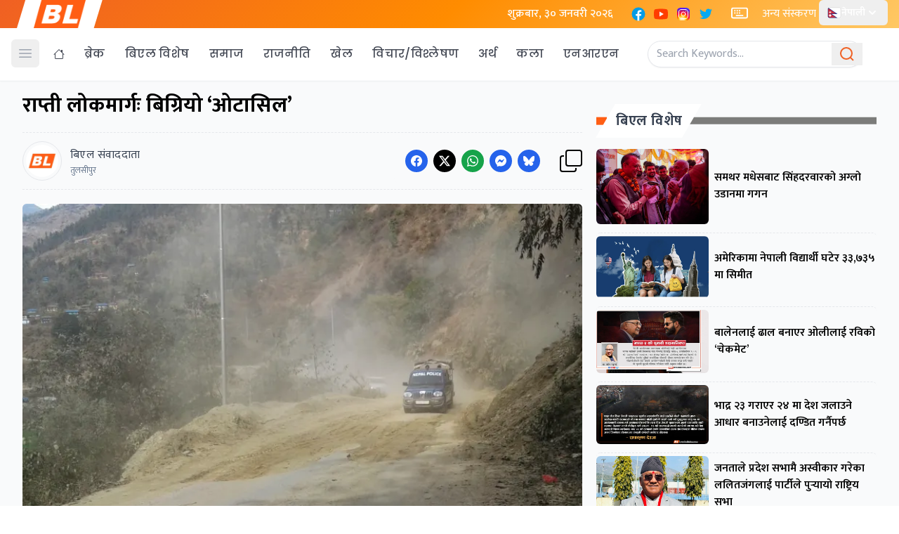

--- FILE ---
content_type: text/html; charset=UTF-8
request_url: https://breaknlinks.com/nepali/news/35209689
body_size: 45205
content:
<!DOCTYPE html>
<html lang="en">
<head>
    <meta charset="UTF-8">
    <link rel="shortcut icon" type="image/png" href="https://breaknlinks.com/nepali/frontend/img/favicon.png">
    <meta name="viewport" content="width=device-width, initial-scale=1"/>
    <meta name="title" content="Media for all across the globe">
    <meta name="description" content="Media for all across the globe">
    <meta name="keywords" content="">
            <title>    राप्ती लोकमार्गः बिग्रियो ‘ओटासिल’
</title>
                    <meta property="og:type" content="article" />
            <!-- This is for archive news which won't have c_id. -->
        <meta property="og:url" content="https://breaknlinks.com/nepali/news/35209689" />
        <meta property="og:url" content="https://breaknlinks.com/nepali/news/35209689" />
    
    <meta property="og:title" content="राप्ती लोकमार्गः बिग्रियो ‘ओटासिल’" />
    <meta content="राप्ती लोकमार्गः बिग्रियो ‘ओटासिल’" />
    <meta content="Breaknlinks" property="og:site_name" />
    <meta name="title" content="राप्ती लोकमार्गः बिग्रियो ‘ओटासिल’">
    <meta name="description" content="राप्ती लोकमार्ग ठाउँ–ठाउँमा जीर्ण छ। दाङ, सल्यान हुँदैरुकुमसम्म नै सडकबीचमा खाल्डाखुल्डी छन्। जिम्मा पाएका निर्माण कम्पनीले पनि समयमा काम गरेका छैनन्।">
    <meta property="og:image" content="https://i0.wp.com/www.newsofnepal.com/wp-content/uploads/2019/05/Rapti-Lokmarga_Rukum.jpg?resize=768%2C462&amp;ssl=1" />
    <meta property="og:description" content="राप्ती लोकमार्ग ठाउँ–ठाउँमा जीर्ण छ। दाङ, सल्यान हुँदैरुकुमसम्म नै सडकबीचमा खाल्डाखुल्डी छन्। जिम्मा पाएका निर्माण कम्पनीले पनि समयमा काम गरेका छैनन्।" />
    <meta content="1200" property="og:image:width" />
    <meta content="800" property="og:image:height" />
    <meta name="twitter:card" content="summary_large_image">
    <meta name="twitter:title" content="राप्ती लोकमार्गः बिग्रियो ‘ओटासिल’" />
    <meta name="twitter:image" content="https://i0.wp.com/www.newsofnepal.com/wp-content/uploads/2019/05/Rapti-Lokmarga_Rukum.jpg?resize=768%2C462&amp;ssl=1" />
    <meta name="twitter:description" content="राप्ती लोकमार्ग ठाउँ–ठाउँमा जीर्ण छ। दाङ, सल्यान हुँदैरुकुमसम्म नै सडकबीचमा खाल्डाखुल्डी छन्। जिम्मा पाएका निर्माण कम्पनीले पनि समयमा काम गरेका छैनन्।" />
      <link rel="preconnect" href="https://fonts.googleapis.com">
<link rel="preconnect" href="https://fonts.gstatic.com" crossorigin>
<link href="https://fonts.googleapis.com/css2?family=Mukta:wght@200;300;400;500;600;700;800&family=Poppins:ital,wght@0,100;0,200;0,300;0,400;0,500;0,600;0,700;0,800;0,900;1,100;1,200;1,300;1,400;1,500;1,600;1,700;1,800;1,900&display=swap" rel="stylesheet">
    <link rel="preload" as="style" href="https://breaknlinks.com/nepali/build/assets/app-CxZ9vxpa.css" /><link rel="preload" as="style" href="https://breaknlinks.com/nepali/build/assets/app-C0dswb2A.css" /><link rel="modulepreload" href="https://breaknlinks.com/nepali/build/assets/app-C1fwbeXO.js" /><link rel="stylesheet" href="https://breaknlinks.com/nepali/build/assets/app-CxZ9vxpa.css" /><link rel="stylesheet" href="https://breaknlinks.com/nepali/build/assets/app-C0dswb2A.css" /><script type="module" src="https://breaknlinks.com/nepali/build/assets/app-C1fwbeXO.js"></script></head>
<body class="font-body">
<header class="bg-white shadow-sm  fixed w-full z-20 top-0 start-0 border-b border-gray-50 mb-3 justify-center">
    <div class="bg-[linear-gradient(135deg,_rgb(240_96_35)_0%,_rgb(255_140_0)_50%,_rgb(255_200_100)_100%)]">

        <div class="max-w-7xl px-4 flex items-center justify-between mx-auto" id="top-nav">
            <div class="md:px-6 px-4 mx-2 bg-white" style="clip-path: polygon(10% 0%, 100% 0%, 90% 100%, 0% 100%);">
                <a href="/">
                    <img class="h-10 w-auto" src="https://breaknlinks.com/frontend/img/logo.png" alt="BreakNLinks">
                </a>
            </div>
            <div class="flex flex-grow-1 space-x-2  text-white ">
                <div class="p-2">
                    <p class="font-medium text-white"> शुक्रबार, ३० जनवरी २०२६</p>
                </div>


                <div class="p-2 lg:flex flex-row space-x-2 hidden">
                    <a href="#">
    <span class="sr-only">Facebook</span>
    <svg xmlns="http://www.w3.org/2000/svg" x="0px" y="0px" class="h-auto w-6" viewBox="0 0 48 48">
        <path fill="#039be5" d="M24 5A19 19 0 1 0 24 43A19 19 0 1 0 24 5Z"></path>
        <path fill="#fff"
              d="M26.572,29.036h4.917l0.772-4.995h-5.69v-2.73c0-2.075,0.678-3.915,2.619-3.915h3.119v-4.359c-0.548-0.074-1.707-0.236-3.897-0.236c-4.573,0-7.254,2.415-7.254,7.917v3.323h-4.701v4.995h4.701v13.729C22.089,42.905,23.032,43,24,43c0.875,0,1.729-0.08,2.572-0.194V29.036z"></path>
    </svg>
</a>
                    <a href="#">
    <span class="sr-only">YouTube</span>
    <svg xmlns="http://www.w3.org/2000/svg" x="0px" y="0px" class="h-auto w-6" viewBox="0 0 48 48">
        <path fill="#FF3D00"
              d="M43.2,33.9c-0.4,2.1-2.1,3.7-4.2,4c-3.3,0.5-8.8,1.1-15,1.1c-6.1,0-11.6-0.6-15-1.1c-2.1-0.3-3.8-1.9-4.2-4C4.4,31.6,4,28.2,4,24c0-4.2,0.4-7.6,0.8-9.9c0.4-2.1,2.1-3.7,4.2-4C12.3,9.6,17.8,9,24,9c6.2,0,11.6,0.6,15,1.1c2.1,0.3,3.8,1.9,4.2,4c0.4,2.3,0.9,5.7,0.9,9.9C44,28.2,43.6,31.6,43.2,33.9z"></path>
        <path fill="#FFF" d="M20 31L20 17 32 24z"></path>
    </svg>
</a>
                    <a href="#">
    <span class="sr-only">Instagram</span>
    <svg xmlns="http://www.w3.org/2000/svg" x="0px" y="0px" class="h-auto w-6" viewBox="0 0 48 48">
        <path fill="#304ffe"
              d="M41.67,13.48c-0.4,0.26-0.97,0.5-1.21,0.77c-0.09,0.09-0.14,0.19-0.12,0.29v1.03l-0.3,1.01l-0.3,1l-0.33,1.1 l-0.68,2.25l-0.66,2.22l-0.5,1.67c0,0.26-0.01,0.52-0.03,0.77c-0.07,0.96-0.27,1.88-0.59,2.74c-0.19,0.53-0.42,1.04-0.7,1.52 c-0.1,0.19-0.22,0.38-0.34,0.56c-0.4,0.63-0.88,1.21-1.41,1.72c-0.41,0.41-0.86,0.79-1.35,1.11c0,0,0,0-0.01,0 c-0.08,0.07-0.17,0.13-0.27,0.18c-0.31,0.21-0.64,0.39-0.98,0.55c-0.23,0.12-0.46,0.22-0.7,0.31c-0.05,0.03-0.11,0.05-0.16,0.07 c-0.57,0.27-1.23,0.45-1.89,0.54c-0.04,0.01-0.07,0.01-0.11,0.02c-0.4,0.07-0.79,0.13-1.19,0.16c-0.18,0.02-0.37,0.03-0.55,0.03 l-0.71-0.04l-3.42-0.18c0-0.01-0.01,0-0.01,0l-1.72-0.09c-0.13,0-0.27,0-0.4-0.01c-0.54-0.02-1.06-0.08-1.58-0.19 c-0.01,0-0.01,0-0.01,0c-0.95-0.18-1.86-0.5-2.71-0.93c-0.47-0.24-0.93-0.51-1.36-0.82c-0.18-0.13-0.35-0.27-0.52-0.42 c-0.48-0.4-0.91-0.83-1.31-1.27c-0.06-0.06-0.11-0.12-0.16-0.18c-0.06-0.06-0.12-0.13-0.17-0.19c-0.38-0.48-0.7-0.97-0.96-1.49 c-0.24-0.46-0.43-0.95-0.58-1.49c-0.06-0.19-0.11-0.37-0.15-0.57c-0.01-0.01-0.02-0.03-0.02-0.05c-0.1-0.41-0.19-0.84-0.24-1.27 c-0.06-0.33-0.09-0.66-0.09-1c-0.02-0.13-0.02-0.27-0.02-0.4l1.91-2.95l1.87-2.88l0.85-1.31l0.77-1.18l0.26-0.41v-1.03 c0.02-0.23,0.03-0.47,0.02-0.69c-0.01-0.7-0.15-1.38-0.38-2.03c-0.22-0.69-0.53-1.34-0.85-1.94c-0.38-0.69-0.78-1.31-1.11-1.87 C14,7.4,13.66,6.73,13.75,6.26C14.47,6.09,15.23,6,16,6h16c4.18,0,7.78,2.6,9.27,6.26C41.43,12.65,41.57,13.06,41.67,13.48z"></path>
        <path fill="#4928f4"
              d="M42,16v0.27l-1.38,0.8l-0.88,0.51l-0.97,0.56l-1.94,1.13l-1.9,1.1l-1.94,1.12l-0.77,0.45 c0,0.48-0.12,0.92-0.34,1.32c-0.31,0.58-0.83,1.06-1.49,1.47c-0.67,0.41-1.49,0.74-2.41,0.98c0,0,0-0.01-0.01,0 c-3.56,0.92-8.42,0.5-10.78-1.26c-0.66-0.49-1.12-1.09-1.32-1.78c-0.06-0.23-0.09-0.48-0.09-0.73v-7.19 c0.01-0.15-0.09-0.3-0.27-0.45c-0.54-0.43-1.81-0.84-3.23-1.25c-1.11-0.31-2.3-0.62-3.3-0.92c-0.79-0.24-1.46-0.48-1.86-0.71 c0.18-0.35,0.39-0.7,0.61-1.03c1.4-2.05,3.54-3.56,6.02-4.13C14.47,6.09,15.23,6,16,6h10.8c5.37,0.94,10.32,3.13,14.47,6.26 c0.16,0.39,0.3,0.8,0.4,1.22c0.18,0.66,0.29,1.34,0.32,2.05C42,15.68,42,15.84,42,16z"></path>
        <path fill="#6200ea"
              d="M42,16v4.41l-0.22,0.68l-0.75,2.33l-0.78,2.4l-0.41,1.28l-0.38,1.19l-0.37,1.13l-0.36,1.12l-0.19,0.59 l-0.25,0.78c0,0.76-0.02,1.43-0.07,2c-0.01,0.06-0.02,0.12-0.02,0.18c-0.06,0.53-0.14,0.98-0.27,1.36 c-0.01,0.06-0.03,0.12-0.05,0.17c-0.26,0.72-0.65,1.18-1.23,1.48c-0.14,0.08-0.3,0.14-0.47,0.2c-0.53,0.18-1.2,0.27-2.02,0.32 c-0.6,0.04-1.29,0.05-2.07,0.05H31.4l-1.19-0.05L30,37.61l-2.17-0.09l-2.2-0.09l-7.25-0.3l-1.88-0.08h-0.26 c-0.78-0.01-1.45-0.06-2.03-0.14c-0.84-0.13-1.49-0.35-1.98-0.68c-0.7-0.45-1.11-1.11-1.35-2.03c-0.06-0.22-0.11-0.45-0.14-0.7 c-0.1-0.58-0.15-1.25-0.18-2c0-0.15,0-0.3-0.01-0.46c-0.01-0.01,0-0.01,0-0.01v-0.58c-0.01-0.29-0.01-0.59-0.01-0.9l0.05-1.61 l0.03-1.15l0.04-1.34v-0.19l0.07-2.46l0.07-2.46l0.07-2.31l0.06-2.27l0.02-0.6c0-0.31-1.05-0.49-2.22-0.64 c-0.93-0.12-1.95-0.23-2.56-0.37c0.05-0.23,0.1-0.46,0.16-0.68c0.18-0.72,0.45-1.4,0.79-2.05c0.18-0.35,0.39-0.7,0.61-1.03 c2.16-0.95,4.41-1.69,6.76-2.17c2.06-0.43,4.21-0.66,6.43-0.66c7.36,0,14.16,2.49,19.54,6.69c0.52,0.4,1.03,0.83,1.53,1.28 C42,15.68,42,15.84,42,16z"></path>
        <path fill="#673ab7"
              d="M42,18.37v4.54l-0.55,1.06l-1.05,2.05l-0.56,1.08l-0.51,0.99l-0.22,0.43c0,0.31,0,0.61-0.02,0.9 c0,0.43-0.02,0.84-0.05,1.22c-0.04,0.45-0.1,0.86-0.16,1.24c-0.15,0.79-0.36,1.47-0.66,2.03c-0.04,0.07-0.08,0.14-0.12,0.2 c-0.11,0.18-0.24,0.35-0.38,0.51c-0.18,0.22-0.38,0.41-0.61,0.57c-0.34,0.26-0.74,0.47-1.2,0.63c-0.57,0.21-1.23,0.35-2.01,0.43 c-0.51,0.05-1.07,0.08-1.68,0.08l-0.42,0.02l-2.08,0.12h-0.01L27.5,36.6l-2.25,0.13l-3.1,0.18l-3.77,0.22l-0.55,0.03 c-0.51,0-0.99-0.03-1.45-0.09c-0.05-0.01-0.09-0.02-0.14-0.02c-0.68-0.11-1.3-0.29-1.86-0.54c-0.68-0.3-1.27-0.7-1.77-1.18 c-0.44-0.43-0.82-0.92-1.13-1.47c-0.07-0.13-0.14-0.25-0.2-0.39c-0.3-0.59-0.54-1.25-0.72-1.97c-0.03-0.12-0.06-0.25-0.08-0.38 c-0.06-0.23-0.11-0.47-0.14-0.72c-0.11-0.64-0.17-1.32-0.2-2.03v-0.01c-0.01-0.29-0.02-0.57-0.02-0.87l-0.49-1.17l-0.07-0.18 L9.5,25.99L8.75,24.2l-0.12-0.29l-0.72-1.73l-0.8-1.93c0,0,0,0-0.01,0L6.29,18.3L6,17.59V16c0-0.63,0.06-1.25,0.17-1.85 c0.05-0.23,0.1-0.46,0.16-0.68c0.85-0.49,1.74-0.94,2.65-1.34c2.08-0.93,4.31-1.62,6.62-2.04c1.72-0.31,3.51-0.48,5.32-0.48 c7.31,0,13.94,2.65,19.12,6.97c0.2,0.16,0.39,0.32,0.58,0.49C41.09,17.48,41.55,17.91,42,18.37z"></path>
        <path fill="#8e24aa"
              d="M42,21.35v5.14l-0.57,1.19l-1.08,2.25l-0.01,0.03c0,0.43-0.02,0.82-0.05,1.17c-0.1,1.15-0.38,1.88-0.84,2.33 c-0.33,0.34-0.74,0.53-1.25,0.63c-0.03,0.01-0.07,0.01-0.1,0.02c-0.16,0.03-0.33,0.05-0.51,0.05c-0.62,0.06-1.35,0.02-2.19-0.04 c-0.09,0-0.19-0.01-0.29-0.02c-0.61-0.04-1.26-0.08-1.98-0.11c-0.39-0.01-0.8-0.02-1.22-0.02h-0.02l-1.01,0.08h-0.01l-2.27,0.16 l-2.59,0.2l-0.38,0.03l-3.03,0.22l-1.57,0.12l-1.55,0.11c-0.27,0-0.53,0-0.79-0.01c0,0-0.01-0.01-0.01,0 c-1.13-0.02-2.14-0.09-3.04-0.26c-0.83-0.14-1.56-0.36-2.18-0.69c-0.64-0.31-1.17-0.75-1.6-1.31c-0.41-0.55-0.71-1.24-0.9-2.07 c0-0.01,0-0.01,0-0.01c-0.14-0.67-0.22-1.45-0.22-2.33l-0.15-0.27L9.7,26.35l-0.13-0.22L9.5,25.99l-0.93-1.65l-0.46-0.83 l-0.58-1.03l-1-1.79L6,19.75v-3.68c0.88-0.58,1.79-1.09,2.73-1.55c1.14-0.58,2.32-1.07,3.55-1.47c1.34-0.44,2.74-0.79,4.17-1.02 c1.45-0.24,2.94-0.36,4.47-0.36c6.8,0,13.04,2.43,17.85,6.47c0.22,0.17,0.43,0.36,0.64,0.54c0.84,0.75,1.64,1.56,2.37,2.41 C41.86,21.18,41.94,21.26,42,21.35z"></path>
        <path fill="#c2185b"
              d="M42,24.71v7.23c-0.24-0.14-0.57-0.31-0.98-0.49c-0.22-0.11-0.47-0.22-0.73-0.32 c-0.38-0.17-0.79-0.33-1.25-0.49c-0.1-0.04-0.2-0.07-0.31-0.1c-0.18-0.07-0.37-0.13-0.56-0.19c-0.59-0.18-1.24-0.35-1.92-0.5 c-0.26-0.05-0.53-0.1-0.8-0.14c-0.87-0.15-1.8-0.24-2.77-0.25c-0.08-0.01-0.17-0.01-0.25-0.01l-2.57,0.02l-3.5,0.02h-0.01 l-7.49,0.06c-2.38,0-3.84,0.57-4.72,0.8c0,0-0.01,0-0.01,0.01c-0.93,0.24-1.22,0.09-1.3-1.54c-0.02-0.45-0.03-1.03-0.03-1.74 l-0.56-0.43l-0.98-0.74l-0.6-0.46l-0.12-0.09L8.88,24.1l-0.25-0.19l-0.52-0.4l-0.96-0.72L6,21.91v-3.4 c0.1-0.08,0.19-0.15,0.29-0.21c1.45-1,3-1.85,4.64-2.54c1.46-0.62,3-1.11,4.58-1.46c0.43-0.09,0.87-0.18,1.32-0.24 c1.33-0.23,2.7-0.34,4.09-0.34c6.01,0,11.53,2.09,15.91,5.55c0.66,0.52,1.3,1.07,1.9,1.66c0.82,0.78,1.59,1.61,2.3,2.49 c0.14,0.18,0.28,0.36,0.42,0.55C41.64,24.21,41.82,24.46,42,24.71z"></path>
        <path fill="#d81b60"
              d="M42,28.72V32c0,0.65-0.06,1.29-0.18,1.91c-0.18,0.92-0.49,1.8-0.91,2.62c-0.22,0.05-0.47,0.05-0.75,0.01 c-0.63-0.11-1.37-0.44-2.17-0.87c-0.04-0.01-0.08-0.03-0.11-0.05c-0.25-0.13-0.51-0.27-0.77-0.43c-0.53-0.29-1.09-0.61-1.65-0.91 c-0.12-0.06-0.24-0.12-0.35-0.18c-0.64-0.33-1.3-0.63-1.96-0.86c0,0,0,0-0.01,0c-0.14-0.05-0.29-0.1-0.44-0.14 c-0.57-0.16-1.15-0.26-1.71-0.26l-1.1-0.32l-4.87-1.41c0,0,0,0-0.01,0l-2.99-0.87h-0.01l-1.3-0.38c-3.76,0-6.07,1.6-7.19,0.99 c-0.44-0.23-0.7-0.81-0.79-1.95c-0.03-0.32-0.04-0.68-0.04-1.1l-1.17-0.57l-0.05-0.02h-0.01l-0.84-0.42L9.7,26.35l-0.07-0.03 l-0.17-0.09L7.5,25.28L6,24.55v-3.43c0.17-0.15,0.35-0.29,0.53-0.43c0.19-0.15,0.38-0.29,0.57-0.44c0.01,0,0.01,0,0.01,0 c1.18-0.85,2.43-1.6,3.76-2.22c1.55-0.74,3.2-1.31,4.91-1.68c0.25-0.06,0.51-0.12,0.77-0.16c1.42-0.27,2.88-0.41,4.37-0.41 c5.27,0,10.11,1.71,14.01,4.59c1.13,0.84,2.18,1.77,3.14,2.78c0.79,0.83,1.52,1.73,2.18,2.67c0.05,0.07,0.1,0.14,0.15,0.2 c0.37,0.54,0.71,1.09,1.03,1.66C41.64,28.02,41.82,28.37,42,28.72z"></path>
        <path fill="#f50057"
              d="M41.82,33.91c-0.18,0.92-0.49,1.8-0.91,2.62c-0.19,0.37-0.4,0.72-0.63,1.06c-0.14,0.21-0.29,0.41-0.44,0.6 c-0.36-0.14-0.89-0.34-1.54-0.56c0,0,0,0,0-0.01c-0.49-0.17-1.05-0.35-1.65-0.52c-0.17-0.05-0.34-0.1-0.52-0.15 c-0.71-0.19-1.45-0.36-2.17-0.46c-0.6-0.1-1.19-0.16-1.74-0.16l-0.46-0.13h-0.01l-2.42-0.7l-1.49-0.43l-1.66-0.48h-0.01l-0.54-0.15 l-6.53-1.88l-1.88-0.54l-1.4-0.33l-2.28-0.54l-0.28-0.07c0,0,0,0-0.01,0l-2.29-0.53c0-0.01,0-0.01,0-0.01l-0.41-0.09l-0.21-0.05 l-1.67-0.39l-0.19-0.05l-1.42-1.17L6,27.9v-4.08c0.37-0.36,0.75-0.7,1.15-1.03c0.12-0.11,0.25-0.21,0.38-0.31 c0.12-0.1,0.25-0.2,0.38-0.3c0.91-0.69,1.87-1.31,2.89-1.84c1.3-0.7,2.68-1.26,4.13-1.66c0.28-0.09,0.56-0.17,0.85-0.23 c1.64-0.41,3.36-0.62,5.14-0.62c4.47,0,8.63,1.35,12.07,3.66c1.71,1.15,3.25,2.53,4.55,4.1c0.66,0.79,1.26,1.62,1.79,2.5 c0.05,0.07,0.09,0.13,0.13,0.2c0.32,0.53,0.62,1.08,0.89,1.64c0.25,0.5,0.47,1,0.67,1.52C41.34,32.25,41.6,33.07,41.82,33.91z"></path>
        <path fill="#ff1744"
              d="M40.28,37.59c-0.14,0.21-0.29,0.41-0.44,0.6c-0.44,0.55-0.92,1.05-1.46,1.49c-0.47,0.39-0.97,0.74-1.5,1.04 c-0.2-0.05-0.4-0.11-0.61-0.19c-0.66-0.23-1.35-0.61-1.99-1.01c-0.96-0.61-1.79-1.27-2.16-1.57c-0.14-0.12-0.21-0.18-0.21-0.18 l-1.7-0.15L30,37.6l-2.2-0.19l-2.28-0.2l-3.37-0.3l-5.34-0.47l-0.02-0.01l-1.88-0.91l-1.9-0.92l-1.53-0.74l-0.33-0.16l-0.41-0.2 l-1.42-0.69L7.43,31.9l-0.59-0.29L6,31.35v-4.47c0.47-0.56,0.97-1.09,1.5-1.6c0.34-0.32,0.7-0.64,1.07-0.94 c0.06-0.05,0.12-0.1,0.18-0.14c0.04-0.05,0.09-0.08,0.13-0.1c0.59-0.48,1.21-0.91,1.85-1.3c0.74-0.47,1.52-0.89,2.33-1.24 c0.87-0.39,1.78-0.72,2.72-0.97c1.63-0.46,3.36-0.7,5.14-0.7c4.08,0,7.85,1.24,10.96,3.37c1.99,1.36,3.71,3.08,5.07,5.07 c0.45,0.64,0.85,1.32,1.22,2.02c0.13,0.26,0.26,0.52,0.37,0.78c0.12,0.25,0.23,0.5,0.34,0.75c0.21,0.52,0.4,1.04,0.57,1.58 c0.32,1,0.56,2.02,0.71,3.08C40.21,36.89,40.25,37.24,40.28,37.59z"></path>
        <path fill="#ff5722"
              d="M38.39,39.42c0,0.08,0,0.17-0.01,0.26c-0.47,0.39-0.97,0.74-1.5,1.04c-0.22,0.12-0.44,0.24-0.67,0.34 c-0.23,0.11-0.46,0.21-0.7,0.3c-0.34-0.18-0.8-0.4-1.29-0.61c-0.69-0.31-1.44-0.59-2.02-0.68c-0.14-0.03-0.27-0.04-0.39-0.04 l-1.64-0.21h-0.02l-2.04-0.27l-2.06-0.27l-0.96-0.12l-7.56-0.98c-0.49,0-1.01-0.03-1.55-0.1c-0.66-0.06-1.35-0.16-2.04-0.3 c-0.68-0.12-1.37-0.28-2.03-0.45c-0.69-0.16-1.37-0.35-2-0.53c-0.73-0.22-1.41-0.43-1.98-0.62c-0.47-0.15-0.87-0.29-1.18-0.4 c-0.18-0.43-0.33-0.88-0.44-1.34C6.1,33.66,6,32.84,6,32v-1.67c0.32-0.53,0.67-1.05,1.06-1.54c0.71-0.94,1.52-1.8,2.4-2.56 c0.03-0.04,0.07-0.07,0.1-0.09l0.01-0.01c0.31-0.28,0.63-0.53,0.97-0.77c0.04-0.04,0.08-0.07,0.12-0.1 c0.16-0.12,0.33-0.24,0.51-0.35c1.43-0.97,3.01-1.73,4.7-2.24c1.6-0.48,3.29-0.73,5.05-0.73c3.49,0,6.75,1.03,9.47,2.79 c2.01,1.29,3.74,2.99,5.06,4.98c0.16,0.23,0.31,0.46,0.46,0.7c0.69,1.17,1.26,2.43,1.68,3.75c0.05,0.15,0.09,0.3,0.13,0.46 c0.08,0.27,0.15,0.55,0.21,0.83c0.02,0.07,0.04,0.14,0.06,0.22c0.14,0.63,0.24,1.29,0.31,1.95c0,0.01,0,0.01,0,0.01 C38.36,38.22,38.39,38.82,38.39,39.42z"></path>
        <path fill="#ff6f00"
              d="M36.33,39.42c0,0.35-0.02,0.73-0.06,1.11c-0.02,0.18-0.04,0.36-0.06,0.53c-0.23,0.11-0.46,0.21-0.7,0.3 c-0.45,0.17-0.91,0.31-1.38,0.41c-0.32,0.07-0.65,0.13-0.98,0.16h-0.01c-0.31-0.19-0.67-0.42-1.04-0.68 c-0.67-0.47-1.37-1-1.93-1.43c-0.01-0.01-0.01-0.01-0.02-0.02c-0.59-0.45-1.01-0.79-1.01-0.79l-1.06,0.04l-2.04,0.07l-0.95,0.04 l-3.82,0.14l-3.23,0.12c-0.21,0.01-0.46,0.01-0.77,0h-0.01c-0.42-0.01-0.92-0.04-1.47-0.09c-0.64-0.05-1.34-0.11-2.05-0.18 c-0.69-0.08-1.39-0.16-2.06-0.24c-0.74-0.08-1.44-0.17-2.04-0.25c-0.47-0.06-0.88-0.11-1.21-0.15c-0.28-0.32-0.53-0.65-0.77-1.01 c-0.36-0.54-0.67-1.11-0.91-1.72c-0.18-0.43-0.33-0.88-0.44-1.34c0.29-0.89,0.67-1.73,1.12-2.54c0.36-0.66,0.78-1.29,1.24-1.89 c0.45-0.59,0.94-1.14,1.47-1.64v-0.01c0.15-0.15,0.3-0.29,0.45-0.42c0.28-0.26,0.57-0.5,0.87-0.73h0.01 c0.01-0.02,0.02-0.02,0.03-0.03c0.24-0.19,0.49-0.36,0.74-0.53c1.48-1.01,3.15-1.76,4.95-2.2c1.19-0.29,2.44-0.45,3.73-0.45 c2.54,0,4.94,0.61,7.05,1.71h0.01c1.81,0.93,3.41,2.21,4.7,3.75c0.71,0.82,1.32,1.72,1.82,2.67c0.35,0.64,0.65,1.31,0.9,1.99 c0.02,0.06,0.04,0.11,0.06,0.16c0.17,0.5,0.32,1.02,0.45,1.54c0.09,0.37,0.16,0.75,0.22,1.13c0.02,0.12,0.04,0.23,0.05,0.35 C36.28,37.99,36.33,38.7,36.33,39.42z"></path>
        <path fill="#ff9800"
              d="M34.28,39.42v0.1c0,0.34-0.03,0.77-0.06,1.23c-0.03,0.34-0.06,0.69-0.09,1.02c-0.32,0.07-0.65,0.13-0.98,0.16 h-0.01C32.76,41.98,32.39,42,32,42h-1.75l-0.38-0.11l-1.97-0.6l-2-0.6l-4.63-1.39l-2-0.6c0,0-0.83,0.33-2,0.72h-0.01 c-0.45,0.15-0.94,0.31-1.46,0.47c-0.65,0.19-1.34,0.38-2.02,0.53c-0.7,0.16-1.39,0.28-2.01,0.33c-0.19,0.02-0.38,0.03-0.55,0.03 c-0.56-0.31-1.1-0.68-1.59-1.09c-0.43-0.36-0.83-0.75-1.2-1.18c-0.28-0.32-0.53-0.65-0.77-1.01c0.07-0.45,0.15-0.89,0.27-1.32 c0.3-1.19,0.77-2.33,1.39-3.37c0.34-0.59,0.72-1.16,1.16-1.69c0.01-0.03,0.04-0.06,0.07-0.08c-0.01-0.01,0-0.01,0-0.01 c0.13-0.17,0.27-0.33,0.41-0.48c0-0.01,0-0.01,0-0.01c0.41-0.44,0.83-0.86,1.29-1.25c0.16-0.13,0.31-0.26,0.48-0.39 c0.03-0.03,0.06-0.05,0.1-0.08c2.25-1.72,5.06-2.76,8.09-2.76c3.44,0,6.57,1.29,8.94,3.41c1.14,1.03,2.11,2.26,2.84,3.63 c0.06,0.1,0.12,0.21,0.17,0.32c0.09,0.18,0.18,0.37,0.26,0.57c0.33,0.72,0.59,1.48,0.77,2.26c0.02,0.08,0.04,0.16,0.06,0.24 c0.08,0.37,0.15,0.75,0.2,1.13C34.24,38.21,34.28,38.81,34.28,39.42z"></path>
        <path fill="#ffc107"
              d="M32.22,39.42c0,0.2-0.01,0.42-0.02,0.65c-0.02,0.37-0.05,0.77-0.1,1.18c-0.02,0.25-0.06,0.5-0.1,0.75h-5.48 l-1.06-0.17l-4.14-0.66l-0.59-0.09l-1.35-0.22c-0.59,0-1.87,0.26-3.22,0.51c-0.71,0.13-1.43,0.27-2.08,0.36 c-0.08,0.01-0.16,0.02-0.23,0.03h-0.01c-0.7-0.15-1.38-0.38-2.02-0.68c-0.2-0.09-0.4-0.19-0.6-0.3c-0.56-0.31-1.1-0.68-1.59-1.09 c-0.01-0.12-0.02-0.22-0.02-0.27c0-0.26,0.01-0.51,0.03-0.76c0.04-0.64,0.13-1.26,0.27-1.86c0.22-0.91,0.54-1.79,0.97-2.6 c0.08-0.17,0.17-0.34,0.27-0.5c0.04-0.08,0.09-0.15,0.13-0.23c0.18-0.29,0.38-0.57,0.58-0.85c0.42-0.55,0.89-1.07,1.39-1.54 c0.01,0,0.01,0,0.01,0c0.04-0.04,0.08-0.08,0.12-0.11c0.05-0.04,0.09-0.09,0.14-0.12c0.2-0.18,0.4-0.34,0.61-0.49 c0-0.01,0.01-0.01,0.01-0.01c1.89-1.41,4.23-2.24,6.78-2.24c1.98,0,3.82,0.5,5.43,1.38h0.01c1.38,0.76,2.58,1.79,3.53,3.03 c0.37,0.48,0.7,0.99,0.98,1.53h0.01c0.05,0.1,0.1,0.2,0.15,0.3c0.3,0.59,0.54,1.21,0.72,1.85h0.01c0.01,0.05,0.03,0.1,0.04,0.15 c0.12,0.43,0.22,0.87,0.29,1.32c0.01,0.09,0.02,0.19,0.03,0.28C32.19,38.43,32.22,38.92,32.22,39.42z"></path>
        <path fill="#ffd54f"
              d="M30.17,39.31c0,0.16,0,0.33-0.02,0.49v0.01c0,0.01,0,0.01,0,0.01c-0.02,0.72-0.12,1.43-0.28,2.07 c0,0.04-0.01,0.07-0.03,0.11h-4.67l-3.85-0.83l-0.51-0.11l-0.08,0.02l-4.27,0.88L16.27,42H16c-0.64,0-1.27-0.06-1.88-0.18 c-0.09-0.02-0.18-0.04-0.27-0.06h-0.01c-0.7-0.15-1.38-0.38-2.02-0.68c-0.02-0.11-0.04-0.22-0.05-0.33 c-0.07-0.43-0.1-0.88-0.1-1.33c0-0.17,0-0.34,0.01-0.51c0.03-0.54,0.11-1.07,0.23-1.58c0.08-0.38,0.19-0.75,0.32-1.1 c0.11-0.31,0.24-0.61,0.38-0.9c0.12-0.25,0.26-0.49,0.4-0.73c0.14-0.23,0.29-0.45,0.45-0.67c0.4-0.55,0.87-1.06,1.39-1.51 c0.3-0.26,0.63-0.51,0.97-0.73c1.46-0.96,3.21-1.52,5.1-1.52c0.37,0,0.73,0.02,1.08,0.07h0.02c1.07,0.12,2.07,0.42,2.99,0.87 c0.01,0,0.01,0,0.01,0c1.45,0.71,2.68,1.78,3.58,3.1c0.15,0.22,0.3,0.46,0.43,0.7c0.11,0.19,0.21,0.39,0.3,0.59 c0.14,0.31,0.27,0.64,0.38,0.97h0.01c0.11,0.37,0.21,0.74,0.28,1.13v0.01C30.11,38.16,30.17,38.73,30.17,39.31z"></path>
        <path fill="#ffe082"
              d="M28.11,39.52v0.03c0,0.59-0.07,1.17-0.21,1.74c-0.05,0.24-0.12,0.48-0.21,0.71h-4.48l-2.29-0.63L18.63,42H16 c-0.64,0-1.27-0.06-1.88-0.18c-0.02-0.03-0.03-0.06-0.04-0.09c-0.14-0.43-0.25-0.86-0.3-1.31c-0.04-0.29-0.06-0.59-0.06-0.9 c0-0.12,0-0.25,0.02-0.37c0.01-0.47,0.08-0.93,0.2-1.37c0.06-0.3,0.15-0.59,0.27-0.87c0.04-0.14,0.1-0.27,0.17-0.4 c0.15-0.34,0.33-0.67,0.53-0.99c0.22-0.32,0.46-0.62,0.73-0.9c0.32-0.36,0.68-0.69,1.09-0.96c0.7-0.51,1.5-0.89,2.37-1.1 c0.58-0.16,1.19-0.24,1.82-0.24c2,0,3.79,0.8,5.09,2.09c0.05,0.05,0.11,0.11,0.16,0.18h0.01c0.14,0.15,0.27,0.3,0.4,0.47 c0.37,0.47,0.68,0.98,0.92,1.54c0.12,0.26,0.22,0.53,0.3,0.81c0.01,0.04,0.02,0.07,0.03,0.11c0.14,0.49,0.23,1,0.25,1.53 C28.1,39.2,28.11,39.36,28.11,39.52z"></path>
        <path fill="#ffecb3"
              d="M26.06,39.52c0,0.41-0.05,0.8-0.16,1.17c-0.1,0.4-0.25,0.78-0.44,1.14c-0.03,0.06-0.1,0.17-0.1,0.17h-8.88 c-0.01-0.01-0.02-0.03-0.02-0.04c-0.12-0.19-0.22-0.38-0.3-0.59c-0.2-0.46-0.32-0.96-0.36-1.48c-0.02-0.12-0.02-0.25-0.02-0.37 c0-0.06,0-0.13,0.01-0.19c0.01-0.44,0.07-0.86,0.19-1.25c0.1-0.36,0.23-0.69,0.4-1.01c0,0,0.01-0.01,0.01-0.02 c0.12-0.21,0.25-0.42,0.4-0.62c0.49-0.66,1.14-1.2,1.89-1.55c0.01,0,0.01,0,0.01,0c0.24-0.12,0.49-0.22,0.75-0.29c0,0,0,0,0.01,0 c0.46-0.14,0.96-0.21,1.47-0.21c0.59,0,1.16,0.09,1.68,0.28c0.19,0.05,0.37,0.13,0.55,0.22c0,0,0,0,0.01,0 c0.86,0.41,1.59,1.05,2.09,1.85c0.1,0.15,0.19,0.31,0.27,0.48c0.04,0.07,0.08,0.15,0.11,0.22c0.23,0.52,0.37,1.09,0.41,1.69 c0.01,0.05,0.01,0.1,0.01,0.16C26.06,39.36,26.06,39.44,26.06,39.52z"></path>
        <g>
            <path fill="none" stroke="#fff" stroke-linecap="round" stroke-linejoin="round" stroke-miterlimit="10"
                  stroke-width="2"
                  d="M30,11H18c-3.9,0-7,3.1-7,7v12c0,3.9,3.1,7,7,7h12c3.9,0,7-3.1,7-7V18C37,14.1,33.9,11,30,11z"></path>
            <circle cx="31" cy="16" r="1" fill="#fff"></circle>
        </g>
        <g>
            <circle cx="24" cy="24" r="6" fill="none" stroke="#fff" stroke-linecap="round" stroke-linejoin="round"
                    stroke-miterlimit="10" stroke-width="2"></circle>
        </g>
    </svg>
</a>
                    <a href="#">
    <span class="sr-only">X</span>
    <svg xmlns="http://www.w3.org/2000/svg" x="0px" y="0px" class="h-auto w-6" viewBox="0 0 48 48">
        <path fill="#03A9F4"
              d="M42,12.429c-1.323,0.586-2.746,0.977-4.247,1.162c1.526-0.906,2.7-2.351,3.251-4.058c-1.428,0.837-3.01,1.452-4.693,1.776C34.967,9.884,33.05,9,30.926,9c-4.08,0-7.387,3.278-7.387,7.32c0,0.572,0.067,1.129,0.193,1.67c-6.138-0.308-11.582-3.226-15.224-7.654c-0.64,1.082-1,2.349-1,3.686c0,2.541,1.301,4.778,3.285,6.096c-1.211-0.037-2.351-0.374-3.349-0.914c0,0.022,0,0.055,0,0.086c0,3.551,2.547,6.508,5.923,7.181c-0.617,0.169-1.269,0.263-1.941,0.263c-0.477,0-0.942-0.054-1.392-0.135c0.94,2.902,3.667,5.023,6.898,5.086c-2.528,1.96-5.712,3.134-9.174,3.134c-0.598,0-1.183-0.034-1.761-0.104C9.268,36.786,13.152,38,17.321,38c13.585,0,21.017-11.156,21.017-20.834c0-0.317-0.01-0.633-0.025-0.945C39.763,15.197,41.013,13.905,42,12.429"></path>
    </svg>
</a>
                </div>
                <div class="p-2">
                    <a href="https://breaknlinks.com/nepali/preeti-to-unicode" data-tooltip-target="keyboard-tooltip">
    <svg xmlns="http://www.w3.org/2000/svg" viewBox="0 0 576 512" class="h-auto w-6">
        <path
            d="M64 112c-8.8 0-16 7.2-16 16l0 256c0 8.8 7.2 16 16 16l448 0c8.8 0 16-7.2 16-16l0-256c0-8.8-7.2-16-16-16L64 112zM0 128C0 92.7 28.7 64 64 64l448 0c35.3 0 64 28.7 64 64l0 256c0 35.3-28.7 64-64 64L64 448c-35.3 0-64-28.7-64-64L0 128zM176 320l224 0c8.8 0 16 7.2 16 16l0 16c0 8.8-7.2 16-16 16l-224 0c-8.8 0-16-7.2-16-16l0-16c0-8.8 7.2-16 16-16zm-72-72c0-8.8 7.2-16 16-16l16 0c8.8 0 16 7.2 16 16l0 16c0 8.8-7.2 16-16 16l-16 0c-8.8 0-16-7.2-16-16l0-16zm16-96l16 0c8.8 0 16 7.2 16 16l0 16c0 8.8-7.2 16-16 16l-16 0c-8.8 0-16-7.2-16-16l0-16c0-8.8 7.2-16 16-16zm64 96c0-8.8 7.2-16 16-16l16 0c8.8 0 16 7.2 16 16l0 16c0 8.8-7.2 16-16 16l-16 0c-8.8 0-16-7.2-16-16l0-16zm16-96l16 0c8.8 0 16 7.2 16 16l0 16c0 8.8-7.2 16-16 16l-16 0c-8.8 0-16-7.2-16-16l0-16c0-8.8 7.2-16 16-16zm64 96c0-8.8 7.2-16 16-16l16 0c8.8 0 16 7.2 16 16l0 16c0 8.8-7.2 16-16 16l-16 0c-8.8 0-16-7.2-16-16l0-16zm16-96l16 0c8.8 0 16 7.2 16 16l0 16c0 8.8-7.2 16-16 16l-16 0c-8.8 0-16-7.2-16-16l0-16c0-8.8 7.2-16 16-16z"
            fill="#FFFFFF"/>
    </svg>
</a>

<div id="keyboard-tooltip" role="tooltip"
     class="absolute z-10 invisible inline-block px-3 py-2 text-sm font-medium text-white transition-opacity duration-300 bg-gray-900 rounded-lg shadow-sm opacity-0 tooltip dark:bg-gray-700">
    Unicode
    <div class="tooltip-arrow" data-popper-arrow></div>
</div>
                </div>
                <div class="lg:flex justify-center hidden">
    <p class="mt-2 px-1">
        अन्य संस्करण
    </p>
    <div
        x-data="{
            open: false,
            toggle() {
                if (this.open) {
                    return this.close()
                }

                this.$refs.button.focus()

                this.open = true
            },
            close(focusAfter) {
                if (! this.open) return

                this.open = false

                focusAfter && focusAfter.focus()
            }
        }"
        x-on:keydown.escape.prevent.stop="close($refs.button)"
        x-on:focusin.window="! $refs.panel.contains($event.target) && close()"
        x-id="['dropdown-button']"
        class="relative"
    >
        <!-- Button -->
        <button
            x-ref="button"
            x-on:click="toggle()"
            :aria-expanded="open"
            :aria-controls="$id('dropdown-button')"
            type="button"
            class="inline-flex w-full text-white justify-center gap-x-1.5 rounded-md px-3 py-2 text-sm font-semibold text-gray-900 hover:bg-hover"
        >
            <svg xmlns="http://www.w3.org/2000/svg" class="h-5 w-5 text-gray-400" viewBox="0 0 32 32">
    <rect x="1" y="4" width="30" height="24" rx="4" ry="4" fill="#fff"></rect>
    <path d="M23,19L2.419,4.967c-.861,.734-1.419,1.813-1.419,3.033V24c0,2.209,1.791,4,4,4H23l-13.2-9h13.2Z"
          fill="#13348f"></path>
    <path d="M5,27c-1.654,0-3-1.346-3-3V8c0-.62,.2-1.221,.562-1.725l17.196,11.725H6.558l13.2,9H5Z"
          fill="#cb2e3f"></path>
    <path
        d="M6.277,16.638c1.655,0,2.996-1.341,2.996-2.996-.262,.668-.738,1.223-1.346,1.586l-.256-.192h0s.505-.378,.505-.378l-.611-.156s0,0,0,0l.322-.542-.624,.09,.09-.624-.542,.322s0,0,0,0l-.156-.611-.378,.505-.378-.505-.156,.611s0,0,0,0l-.542-.322,.09,.624-.624-.09,.322,.542s0,0,0,0l-.611,.156,.505,.378-.256,.192c-.591-.352-1.074-.896-1.345-1.586,0,1.655,1.341,2.996,2.996,2.996Z"
        fill="#fff"></path>
    <path fill="#fff"
          d="M8.249 22.933L8.249 22.932 9.496 22.404 8.249 21.876 8.249 21.876 9.065 20.795 7.721 20.961 7.721 20.961 7.886 19.616 6.805 20.432 6.805 20.432 6.277 19.185 5.749 20.432 5.748 20.432 4.667 19.616 4.833 20.961 4.833 20.961 3.489 20.795 4.305 21.876 4.305 21.876 3.058 22.404 4.305 22.932 4.305 22.933 3.489 24.014 4.833 23.848 4.667 25.192 5.748 24.376 5.749 24.376 6.277 25.623 6.805 24.376 6.805 24.376 7.886 25.192 7.721 23.848 9.065 24.014 8.249 22.933z"></path>
    <path
        d="M27,4H5c-2.209,0-4,1.791-4,4V24c0,2.209,1.791,4,4,4H27c2.209,0,4-1.791,4-4V8c0-2.209-1.791-4-4-4Zm3,20c0,1.654-1.346,3-3,3H5c-1.654,0-3-1.346-3-3V8c0-1.654,1.346-3,3-3H27c1.654,0,3,1.346,3,3V24Z"
        opacity=".15"></path>
    <path
        d="M27,5H5c-1.657,0-3,1.343-3,3v1c0-1.657,1.343-3,3-3H27c1.657,0,3,1.343,3,3v-1c0-1.657-1.343-3-3-3Z"
        fill="#fff" opacity=".2"></path>
</svg>
            नेपाली
            <svg xmlns="http://www.w3.org/2000/svg" class="h-5 w-5 text-gray-400" viewBox="0 0 20 20"
                 fill="#FFFFFF">
                <path fill-rule="evenodd"
                      d="M5.293 7.293a1 1 0 011.414 0L10 10.586l3.293-3.293a1 1 0 111.414 1.414l-4 4a1 1 0 01-1.414 0l-4-4a1 1 0 010-1.414z"
                      clip-rule="evenodd"/>
            </svg>
        </button>

        <!-- Panel -->
        <div
                x-ref="panel"
                x-show="open"
                x-transition.origin.top.left
                x-on:click.outside="close($refs.button)"
                :id="$id('dropdown-button')"
                style="display: none;"
                class="absolute right-0 z-10 mt-2 w-32 origin-top-right rounded-md bg-white shadow-lg ring-1 ring-black ring-opacity-5 focus:outline-none"

        >
            <a href="/hindi"
               class="flex items-center text-black gap-2 w-full first-of-type:rounded-t-md last-of-type:rounded-b-md px-4 py-2.5 text-left text-sm hover:bg-gray-100 disabled:text-gray-500">
                <svg xmlns="http://www.w3.org/2000/svg" class="h-5 w-5 text-gray-400" viewBox="0 0 32 32">
    <path fill="#fff" d="M1 11H31V21H1z"></path>
    <path d="M5,4H27c2.208,0,4,1.792,4,4v4H1v-4c0-2.208,1.792-4,4-4Z" fill="#e06535"></path>
    <path d="M5,20H27c2.208,0,4,1.792,4,4v4H1v-4c0-2.208,1.792-4,4-4Z" transform="rotate(180 16 24)"
          fill="#2c6837"></path>
    <path
        d="M27,4H5c-2.209,0-4,1.791-4,4V24c0,2.209,1.791,4,4,4H27c2.209,0,4-1.791,4-4V8c0-2.209-1.791-4-4-4Zm3,20c0,1.654-1.346,3-3,3H5c-1.654,0-3-1.346-3-3V8c0-1.654,1.346-3,3-3H27c1.654,0,3,1.346,3,3V24Z"
        opacity=".15"></path>
    <path
        d="M16,12.292c-2.048,0-3.708,1.66-3.708,3.708s1.66,3.708,3.708,3.708,3.708-1.66,3.708-3.708-1.66-3.708-3.708-3.708Zm3.041,4.109c-.01,.076,.042,.145,.117,.157-.033,.186-.08,.367-.143,.54-.071-.028-.152,.006-.181,.077-.029,.071,.004,.151,.073,.182-.04,.085-.083,.167-.13,.248l-1.611-1.069-.592-.249c.013-.026,.024-.053,.034-.081l.595,.242,1.895,.383-1.833-.616-.636-.087c.006-.028,.009-.057,.011-.087l.638,.08,1.93-.12-1.93-.12-.638,.08c-.002-.03-.005-.059-.011-.087l.636-.087,1.833-.616-1.895,.383-.595,.242c-.009-.028-.021-.055-.034-.081l.592-.249,1.611-1.069c.047,.081,.09,.163,.13,.248-.07,.031-.103,.111-.073,.182,.029,.071,.11,.105,.181,.077,.063,.173,.111,.354,.143,.54-.075,.012-.127,.081-.117,.157,.01,.076,.078,.129,.154,.121,.008,.092,.013,.185,.013,.279s-.005,.187-.013,.279c-.075-.008-.144,.045-.154,.121Zm-.584-2.462c-.059,.048-.07,.134-.023,.194,.046,.06,.132,.072,.194,.028,.053,.076,.104,.155,.15,.236l-1.731,.861-.512,.388c-.016-.024-.034-.047-.054-.069l.508-.394,1.28-1.45-1.45,1.28-.394,.508c-.022-.019-.045-.038-.069-.054l.388-.512,.861-1.731c.081,.047,.16,.097,.236,.15-.045,.061-.033,.147,.028,.194,.061,.046,.147,.036,.194-.023,.071,.06,.141,.123,.207,.189,.066,.066,.129,.135,.189,.207Zm-2.177-1.133c-.008,.075,.045,.144,.121,.154,.076,.01,.145-.042,.157-.117,.186,.033,.367,.08,.54,.143-.028,.071,.006,.152,.077,.181,.071,.029,.151-.004,.182-.073,.085,.04,.167,.083,.248,.13l-1.069,1.611-.249,.592c-.026-.013-.053-.024-.081-.034l.242-.595,.383-1.895-.616,1.833-.087,.636c-.028-.006-.057-.009-.087-.011l.08-.638-.12-1.93-.12,1.93,.08,.638c-.03,.002-.059,.005-.087,.011l-.087-.636-.616-1.833,.383,1.895,.242,.595c-.028,.009-.055,.021-.081,.034l-.249-.592-1.069-1.611c.081-.047,.163-.09,.248-.13,.031,.07,.111,.103,.182,.073,.071-.029,.105-.11,.077-.181,.173-.063,.354-.111,.54-.143,.012,.075,.081,.127,.157,.117,.076-.01,.129-.078,.121-.154,.092-.008,.185-.013,.279-.013s.187,.005,.279,.013Zm-3.113,4.368c-.029-.071-.11-.105-.181-.077-.063-.173-.111-.354-.143-.54,.075-.012,.127-.081,.117-.157-.01-.076-.078-.129-.154-.121-.008-.092-.013-.185-.013-.279s.005-.187,.013-.279c.075,.008,.144-.045,.154-.121,.01-.076-.042-.145-.117-.157,.033-.186,.08-.367,.143-.54,.071,.028,.152-.006,.181-.077,.029-.071-.004-.151-.073-.182,.04-.085,.083-.167,.13-.248l1.611,1.069,.592,.249c-.013,.026-.024,.053-.034,.081l-.595-.242-1.895-.383,1.833,.616,.636,.087c-.006,.028-.009,.057-.011,.087l-.638-.08-1.93,.12,1.93,.12,.638-.08c.002,.03,.005,.059,.011,.087l-.636,.087-1.833,.616,1.895-.383,.595-.242c.009,.028,.021,.055,.034,.081l-.592,.249-1.611,1.069c-.047-.081-.09-.163-.13-.248,.07-.031,.103-.111,.073-.182Zm.772-3.63c.048,.059,.134,.07,.194,.023,.06-.046,.072-.132,.028-.194,.076-.053,.155-.104,.236-.15l.861,1.731,.388,.512c-.024,.016-.047,.034-.069,.054l-.394-.508-1.45-1.28,1.28,1.45,.508,.394c-.019,.022-.038,.045-.054,.069l-.512-.388-1.731-.861c.047-.081,.097-.16,.15-.236,.061,.045,.147,.033,.194-.028,.046-.061,.036-.147-.023-.194,.06-.071,.123-.141,.189-.207s.135-.129,.207-.189Zm-.395,4.518c.059-.048,.07-.134,.023-.194-.046-.06-.132-.072-.194-.028-.053-.076-.104-.155-.15-.236l1.731-.861,.512-.388c.016,.024,.034,.047,.054,.069l-.508,.394-1.28,1.45,1.45-1.28,.394-.508c.022,.019,.045,.038,.069,.054l-.388,.512-.861,1.731c-.081-.047-.16-.097-.236-.15,.045-.061,.033-.147-.028-.194-.061-.046-.147-.036-.194,.023-.071-.06-.141-.123-.207-.189-.066-.066-.129-.135-.189-.207Zm2.177,1.133c.008-.075-.045-.144-.121-.154-.076-.01-.145,.042-.157,.117-.186-.033-.367-.08-.54-.143,.028-.071-.006-.152-.077-.181-.071-.029-.151,.004-.182,.073-.085-.04-.167-.083-.248-.13l1.069-1.611,.249-.592c.026,.013,.053,.024,.081,.034l-.242,.595-.383,1.895,.616-1.833,.087-.636c.028,.006,.057,.009,.087,.011l-.08,.638,.12,1.93,.12-1.93-.08-.638c.03-.002,.059-.005,.087-.011l.087,.636,.616,1.833-.383-1.895-.242-.595c.028-.009,.055-.021,.081-.034l.249,.592,1.069,1.611c-.081,.047-.163,.09-.248,.13-.031-.07-.111-.103-.182-.073-.071,.029-.105,.11-.077,.181-.173,.063-.354,.111-.54,.143-.012-.075-.081-.127-.157-.117-.076,.01-.129,.078-.121,.154-.092,.008-.185,.013-.279,.013s-.187-.005-.279-.013Zm2.341-.738c-.048-.059-.134-.07-.194-.023-.06,.046-.072,.132-.028,.194-.076,.053-.155,.104-.236,.15l-.861-1.731-.388-.512c.024-.016,.047-.034,.069-.054l.394,.508,1.45,1.28-1.28-1.45-.508-.394c.019-.022,.038-.045,.054-.069l.512,.388,1.731,.861c-.047,.081-.097,.16-.15,.236-.061-.045-.147-.033-.194,.028-.046,.061-.036,.147,.023,.194-.06,.071-.123,.141-.189,.207s-.135,.129-.207,.189Z"
        fill="#2c2c6b"></path>
    <path
        d="M27,5H5c-1.657,0-3,1.343-3,3v1c0-1.657,1.343-3,3-3H27c1.657,0,3,1.343,3,3v-1c0-1.657-1.343-3-3-3Z"
        fill="#fff" opacity=".2"></path>
</svg>
                हिन्दी
            </a>

            <a href="/en"
               class="flex text-black items-center gap-2 w-full first-of-type:rounded-t-md last-of-type:rounded-b-md px-4 py-2.5 text-left text-sm hover:bg-gray-100 disabled:text-gray-500">
                <svg xmlns="http://www.w3.org/2000/svg" class="h-5 w-5 text-gray-400" viewBox="0 0 32 32">
    <rect x="1" y="4" width="30" height="24" rx="4" ry="4" fill="#071b65"></rect>
    <path d="M5.101,4h-.101c-1.981,0-3.615,1.444-3.933,3.334L26.899,28h.101c1.981,0,3.615-1.444,3.933-3.334L5.101,4Z"
          fill="#fff"></path>
    <path d="M22.25,19h-2.5l9.934,7.947c.387-.353,.704-.777,.929-1.257l-8.363-6.691Z" fill="#b92932"></path>
    <path d="M1.387,6.309l8.363,6.691h2.5L2.316,5.053c-.387,.353-.704,.777-.929,1.257Z" fill="#b92932"></path>
    <path
        d="M5,28h.101L30.933,7.334c-.318-1.891-1.952-3.334-3.933-3.334h-.101L1.067,24.666c.318,1.891,1.952,3.334,3.933,3.334Z"
        fill="#fff"></path>
    <rect x="13" y="4" width="6" height="24" fill="#fff"></rect>
    <rect x="1" y="13" width="30" height="6" fill="#fff"></rect>
    <rect x="14" y="4" width="4" height="24" fill="#b92932"></rect>
    <rect x="14" y="1" width="4" height="30" transform="translate(32) rotate(90)" fill="#b92932"></rect>
    <path d="M28.222,4.21l-9.222,7.376v1.414h.75l9.943-7.94c-.419-.384-.918-.671-1.471-.85Z" fill="#b92932"></path>
    <path d="M2.328,26.957c.414,.374,.904,.656,1.447,.832l9.225-7.38v-1.408h-.75L2.328,26.957Z" fill="#b92932"></path>
    <path
        d="M27,4H5c-2.209,0-4,1.791-4,4V24c0,2.209,1.791,4,4,4H27c2.209,0,4-1.791,4-4V8c0-2.209-1.791-4-4-4Zm3,20c0,1.654-1.346,3-3,3H5c-1.654,0-3-1.346-3-3V8c0-1.654,1.346-3,3-3H27c1.654,0,3,1.346,3,3V24Z"
        opacity=".15"></path>
    <path d="M27,5H5c-1.657,0-3,1.343-3,3v1c0-1.657,1.343-3,3-3H27c1.657,0,3,1.343,3,3v-1c0-1.657-1.343-3-3-3Z"
          fill="#fff" opacity=".2"></path>
</svg>

                English
            </a>
        </div>
    </div>
</div>
            </div>
        </div>
    </div>

    <div class="max-w-7xl px-4 flex items-center justify-between mx-auto py-3">
        <nav class=" md:flex md:space-x-3 md:py-1 justify-left w-full">
            <div
    x-data="{
        open: false,
        toggleSidebar() {
            this.open = !this.open;
            if (this.open) {
                document.getElementById('sidebar').classList.remove('hidden');
                document.getElementById('overlay').classList.remove('hidden');
            }
        },
        init() {
            this.toggleSidebar()
         },
        }"
    x-init="init()"
    class="relative z-20">
    <div class="relative z-10 flex items-center">
        <button type="button"
                @click="toggleSidebar()"
                class="relative inline-flex items-center justify-center rounded-md p-2 text-gray-400 hover:bg-gray-100 hover:text-gray-500 focus:outline-none focus:ring-inset"
                aria-controls="mobile-menu"
                aria-expanded="true">
            <span class="sr-only">Open menu</span>
            <svg class="h-6 w-6 block" fill="none" viewBox="0 0 24 24"
                 stroke-width="1.5" stroke="currentColor"
                 aria-hidden="true">
                <path stroke-linecap="round" stroke-linejoin="round"
                      d="M3.75 6.75h16.5M3.75 12h16.5m-16.5 5.25h16.5"/>
            </svg>
        </button>
    </div>
    <div
        x-show="open"
        @click="toggleSidebar()"
        x-transition:enter="ease-in-out duration-500"
        x-transition:enter-start="opacity-0"
        x-transition:enter-end="opacity-100"
        x-transition:leave="ease-in-out duration-500"
        x-transition:leave-start="opacity-100"
        x-transition:leave-end="opacity-0"
        class="fixed inset-0 bg-gray-500 bg-opacity-75 transition-opacity hidden"
        aria-hidden="true"
        id="overlay"
    ></div>
    <div
        id="sidebar"
        x-transition:enter="transform transition ease-in-out duration-500 sm:duration-700"
        x-transition:enter-start="translate-x-full"
        x-transition:enter-end="translate-x-0"
        x-transition:leave="transform transition ease-in-out duration-500 sm:duration-700"
        x-transition:leave-start="translate-x-0"
        x-transition:leave-end="translate-x-full"
        class="fixed inset-y-0 left-0 z-20 w-full max-w-xs transform transition-transform duration-300 overflow-y-auto hidden"
        :class="open ? 'translate-x-0' : '-translate-x-full'"
        x-show="true">
        <div class="flex h-full flex-col bg-gray-50 py-6 shadow-xl">
            <div class="px-4 sm:px-6 flex justify-between items-center">
                <div class="flex flex-shrink-0 p-2">
                    <img class="h-10 w-auto" src="https://breaknlinks.com/frontend/img/logo.png" alt="BreakNLinks">
                </div>
                <button @click="open = false"
                        class="bg-gray-100 rounded-md text-gray-400 p-1  hover:text-gray-600 focus:outline-none">
                    <svg class="h-6 w-6" fill="none" viewBox="0 0 24 24" stroke-width="1.5" stroke="currentColor"
                         aria-hidden="true">
                        <path stroke-linecap="round" stroke-linejoin="round" d="M6 18L18 6M6 6l12 12"/>
                    </svg>
                </button>
            </div>
            <nav class="relative px-4 py-6 flex flex-1 flex-col sm:px-6 bg-white" aria-label="Sidebar">
                <ul role="list" class="-mx-2 space-y-1 h-80">
                                            
                                                    <li>
                                <a href="https://breaknlinks.com/nepali/category/video-report"
                                   class="block rounded-md hover:bg-gray-50 hover:text-primary py-2 pl-10 pr-2 text-sm font-semibold leading-6 text-gray-800">
                                    भिडियो
                                </a>
                            </li>
                                                                    
                                                    <li>
                                <a href="https://breaknlinks.com/nepali/non/category/anchor"
                                   class="block rounded-md hover:bg-gray-50 hover:text-primary py-2 pl-10 pr-2 text-sm font-semibold leading-6 text-gray-800">
                                    एंकर
                                </a>
                            </li>
                                                                    
                                                    <li>
                                <a href="https://breaknlinks.com/nepali/category/tourism"
                                   class="block rounded-md hover:bg-gray-50 hover:text-primary py-2 pl-10 pr-2 text-sm font-semibold leading-6 text-gray-800">
                                    घुमफिर
                                </a>
                            </li>
                                                                    
                                                    <li>
                                <a href="https://breaknlinks.com/nepali/category/sifarish-45-12"
                                   class="block rounded-md hover:bg-gray-50 hover:text-primary py-2 pl-10 pr-2 text-sm font-semibold leading-6 text-gray-800">
                                    सिफारिस
                                </a>
                            </li>
                                                                    
                                                    <li>
                                <a href="https://breaknlinks.com/nepali/category/link"
                                   class="block rounded-md hover:bg-gray-50 hover:text-primary py-2 pl-10 pr-2 text-sm font-semibold leading-6 text-gray-800">
                                    लिंक
                                </a>
                            </li>
                                                                    
                                                    <li>
                                <a href="https://breaknlinks.com/nepali/category/interview"
                                   class="block rounded-md hover:bg-gray-50 hover:text-primary py-2 pl-10 pr-2 text-sm font-semibold leading-6 text-gray-800">
                                    अन्तर्वार्ता
                                </a>
                            </li>
                                                                    
                                                    <li>
                                <a href="https://breaknlinks.com/nepali/category/blogs"
                                   class="block rounded-md hover:bg-gray-50 hover:text-primary py-2 pl-10 pr-2 text-sm font-semibold leading-6 text-gray-800">
                                    ब्लग
                                </a>
                            </li>
                                                                    
                                                    <li>
                                <a href="https://breaknlinks.com/nepali/category/brandstory"
                                   class="block rounded-md hover:bg-gray-50 hover:text-primary py-2 pl-10 pr-2 text-sm font-semibold leading-6 text-gray-800">
                                    ब्राण्ड स्टोरी
                                </a>
                            </li>
                                                                    
                                                    <li x-data="{ expanded: false }">
                                <button type="button"
                                        @click="expanded = !expanded"
                                        class="flex w-full items-center gap-x-3 rounded-md p-2 text-left text-sm font-semibold leading-6 text-gray-700 hover:bg-gray-50"
                                        aria-controls="sub-menu-1"
                                        aria-expanded="false">
                                    <svg class="h-5 w-5 shrink-0 text-gray-400"
                                         :class="expanded ? 'rotate-90 text-gray-500': 'text-gray-400'"
                                         viewBox="0 0 20 20"
                                         fill="currentColor"
                                         aria-hidden="true">
                                        <path fill-rule="evenodd"
                                              d="M7.21 14.77a.75.75 0 01.02-1.06L11.168 10 7.23 6.29a.75.75 0 111.04-1.08l4.5 4.25a.75.75 0 010 1.08l-4.5 4.25a.75.75 0 01-1.06-.02z"
                                              clip-rule="evenodd"/>
                                    </svg>
                                    <a href="https://breaknlinks.com/nepali/category/health"
                                       class="hover:text-primary">स्वास्थ्य</a>
                                </button>
                                <ul class="mt-1 px-2"
                                    x-show="expanded"
                                    x-transition:enter="transition ease-out duration-300"
                                    x-transition:enter-start="transform scale-95 opacity-0"
                                    x-transition:enter-end="transform scale-100 opacity-100"
                                    x-transition:leave="transition ease-in duration-300"
                                    x-transition:leave-start="transform scale-100 opacity-100"
                                    x-transition:leave-end="transform scale-95 opacity-0"
                                >
                                                                            <li>
                                            <a href="https://breaknlinks.com/nepali/category/lifestyle"
                                               class="block rounded-md hover:bg-gray-50 hover:text-primary py-2 pl-10 pr-2 text-sm font-semibold leading-6 text-gray-800">
                                                जीवनशैली
                                            </a>
                                        </li>
                                                                            <li>
                                            <a href="https://breaknlinks.com/nepali/category/doctor-talk"
                                               class="block rounded-md hover:bg-gray-50 hover:text-primary py-2 pl-10 pr-2 text-sm font-semibold leading-6 text-gray-800">
                                                डाक्टरका कुरा
                                            </a>
                                        </li>
                                                                    </ul>
                            <li>
                                                                    
                                                    <li>
                                <a href="https://breaknlinks.com/nepali/category/startup"
                                   class="block rounded-md hover:bg-gray-50 hover:text-primary py-2 pl-10 pr-2 text-sm font-semibold leading-6 text-gray-800">
                                    स्टार्टअप
                                </a>
                            </li>
                                                                    
                                                    <li>
                                <a href="https://breaknlinks.com/nepali/category/literature"
                                   class="block rounded-md hover:bg-gray-50 hover:text-primary py-2 pl-10 pr-2 text-sm font-semibold leading-6 text-gray-800">
                                    साहित्य
                                </a>
                            </li>
                                                                    
                                                    <li>
                                <a href="https://breaknlinks.com/nepali/category/sagnepal-1-7-31-9-35"
                                   class="block rounded-md hover:bg-gray-50 hover:text-primary py-2 pl-10 pr-2 text-sm font-semibold leading-6 text-gray-800">
                                    १३ औं दक्षिण एसियाली खेलकुद
                                </a>
                            </li>
                                                                    
                                                    <li>
                                <a href="https://breaknlinks.com/nepali/category/news"
                                   class="block rounded-md hover:bg-gray-50 hover:text-primary py-2 pl-10 pr-2 text-sm font-semibold leading-6 text-gray-800">
                                    समाचार
                                </a>
                            </li>
                                                                    
                                                    <li>
                                <a href="https://breaknlinks.com/nepali/category/us-president-election-2020"
                                   class="block rounded-md hover:bg-gray-50 hover:text-primary py-2 pl-10 pr-2 text-sm font-semibold leading-6 text-gray-800">
                                    अमेरिकी राष्ट्रपतीय निर्वाचन–२०२०
                                </a>
                            </li>
                                                                    
                                                    <li>
                                <a href="https://breaknlinks.com/nepali/category/election"
                                   class="block rounded-md hover:bg-gray-50 hover:text-primary py-2 pl-10 pr-2 text-sm font-semibold leading-6 text-gray-800">
                                    आम निर्वाचन
                                </a>
                            </li>
                                                                    
                                                    <li x-data="{ expanded: false }">
                                <button type="button"
                                        @click="expanded = !expanded"
                                        class="flex w-full items-center gap-x-3 rounded-md p-2 text-left text-sm font-semibold leading-6 text-gray-700 hover:bg-gray-50"
                                        aria-controls="sub-menu-1"
                                        aria-expanded="false">
                                    <svg class="h-5 w-5 shrink-0 text-gray-400"
                                         :class="expanded ? 'rotate-90 text-gray-500': 'text-gray-400'"
                                         viewBox="0 0 20 20"
                                         fill="currentColor"
                                         aria-hidden="true">
                                        <path fill-rule="evenodd"
                                              d="M7.21 14.77a.75.75 0 01.02-1.06L11.168 10 7.23 6.29a.75.75 0 111.04-1.08l4.5 4.25a.75.75 0 010 1.08l-4.5 4.25a.75.75 0 01-1.06-.02z"
                                              clip-rule="evenodd"/>
                                    </svg>
                                    <a href="https://breaknlinks.com/nepali/category/break"
                                       class="hover:text-primary">ब्रेक</a>
                                </button>
                                <ul class="mt-1 px-2"
                                    x-show="expanded"
                                    x-transition:enter="transition ease-out duration-300"
                                    x-transition:enter-start="transform scale-95 opacity-0"
                                    x-transition:enter-end="transform scale-100 opacity-100"
                                    x-transition:leave="transition ease-in duration-300"
                                    x-transition:leave-start="transform scale-100 opacity-100"
                                    x-transition:leave-end="transform scale-95 opacity-0"
                                >
                                                                            <li>
                                            <a href="https://breaknlinks.com/nepali/category/break-asia"
                                               class="block rounded-md hover:bg-gray-50 hover:text-primary py-2 pl-10 pr-2 text-sm font-semibold leading-6 text-gray-800">
                                                ब्रेक >> एसिया
                                            </a>
                                        </li>
                                                                            <li>
                                            <a href="https://breaknlinks.com/nepali/category/break-australia"
                                               class="block rounded-md hover:bg-gray-50 hover:text-primary py-2 pl-10 pr-2 text-sm font-semibold leading-6 text-gray-800">
                                                ब्रेक >> अष्ट्रेलिया
                                            </a>
                                        </li>
                                                                            <li>
                                            <a href="https://breaknlinks.com/nepali/category/break-america"
                                               class="block rounded-md hover:bg-gray-50 hover:text-primary py-2 pl-10 pr-2 text-sm font-semibold leading-6 text-gray-800">
                                                ब्रेक >> अमेरिका
                                            </a>
                                        </li>
                                                                            <li>
                                            <a href="https://breaknlinks.com/nepali/category/breakafrica"
                                               class="block rounded-md hover:bg-gray-50 hover:text-primary py-2 pl-10 pr-2 text-sm font-semibold leading-6 text-gray-800">
                                                ब्रेक >> अफ्रीका
                                            </a>
                                        </li>
                                                                            <li>
                                            <a href="https://breaknlinks.com/nepali/category/breakeurope-5"
                                               class="block rounded-md hover:bg-gray-50 hover:text-primary py-2 pl-10 pr-2 text-sm font-semibold leading-6 text-gray-800">
                                                ब्रेक >> युरोप
                                            </a>
                                        </li>
                                                                    </ul>
                            <li>
                                                                    
                                                    <li>
                                <a href="https://breaknlinks.com/nepali/non/category/bl-special"
                                   class="block rounded-md hover:bg-gray-50 hover:text-primary py-2 pl-10 pr-2 text-sm font-semibold leading-6 text-gray-800">
                                    बिएल विशेष
                                </a>
                            </li>
                                                                    
                                                    <li x-data="{ expanded: false }">
                                <button type="button"
                                        @click="expanded = !expanded"
                                        class="flex w-full items-center gap-x-3 rounded-md p-2 text-left text-sm font-semibold leading-6 text-gray-700 hover:bg-gray-50"
                                        aria-controls="sub-menu-1"
                                        aria-expanded="false">
                                    <svg class="h-5 w-5 shrink-0 text-gray-400"
                                         :class="expanded ? 'rotate-90 text-gray-500': 'text-gray-400'"
                                         viewBox="0 0 20 20"
                                         fill="currentColor"
                                         aria-hidden="true">
                                        <path fill-rule="evenodd"
                                              d="M7.21 14.77a.75.75 0 01.02-1.06L11.168 10 7.23 6.29a.75.75 0 111.04-1.08l4.5 4.25a.75.75 0 010 1.08l-4.5 4.25a.75.75 0 01-1.06-.02z"
                                              clip-rule="evenodd"/>
                                    </svg>
                                    <a href="https://breaknlinks.com/nepali/category/social-10-2-28"
                                       class="hover:text-primary">समाज</a>
                                </button>
                                <ul class="mt-1 px-2"
                                    x-show="expanded"
                                    x-transition:enter="transition ease-out duration-300"
                                    x-transition:enter-start="transform scale-95 opacity-0"
                                    x-transition:enter-end="transform scale-100 opacity-100"
                                    x-transition:leave="transition ease-in duration-300"
                                    x-transition:leave-start="transform scale-100 opacity-100"
                                    x-transition:leave-end="transform scale-95 opacity-0"
                                >
                                                                            <li>
                                            <a href="https://breaknlinks.com/nepali/category/province"
                                               class="block rounded-md hover:bg-gray-50 hover:text-primary py-2 pl-10 pr-2 text-sm font-semibold leading-6 text-gray-800">
                                                प्रदेश
                                            </a>
                                        </li>
                                                                            <li>
                                            <a href="https://breaknlinks.com/nepali/category/koshi-province"
                                               class="block rounded-md hover:bg-gray-50 hover:text-primary py-2 pl-10 pr-2 text-sm font-semibold leading-6 text-gray-800">
                                                काेशी प्रदेश
                                            </a>
                                        </li>
                                                                            <li>
                                            <a href="https://breaknlinks.com/nepali/category/province-2-7"
                                               class="block rounded-md hover:bg-gray-50 hover:text-primary py-2 pl-10 pr-2 text-sm font-semibold leading-6 text-gray-800">
                                                मधेस प्रदेश
                                            </a>
                                        </li>
                                                                            <li>
                                            <a href="https://breaknlinks.com/nepali/category/proovince-3-41-44"
                                               class="block rounded-md hover:bg-gray-50 hover:text-primary py-2 pl-10 pr-2 text-sm font-semibold leading-6 text-gray-800">
                                                बागमती प्रदेश
                                            </a>
                                        </li>
                                                                            <li>
                                            <a href="https://breaknlinks.com/nepali/category/gandaki-province"
                                               class="block rounded-md hover:bg-gray-50 hover:text-primary py-2 pl-10 pr-2 text-sm font-semibold leading-6 text-gray-800">
                                                गण्डकी प्रदेश
                                            </a>
                                        </li>
                                                                            <li>
                                            <a href="https://breaknlinks.com/nepali/category/province-5-15"
                                               class="block rounded-md hover:bg-gray-50 hover:text-primary py-2 pl-10 pr-2 text-sm font-semibold leading-6 text-gray-800">
                                                लुम्बिनी प्रदेश
                                            </a>
                                        </li>
                                                                            <li>
                                            <a href="https://breaknlinks.com/nepali/category/sudur-province"
                                               class="block rounded-md hover:bg-gray-50 hover:text-primary py-2 pl-10 pr-2 text-sm font-semibold leading-6 text-gray-800">
                                                सुदूरपश्चिम
                                            </a>
                                        </li>
                                                                            <li>
                                            <a href="https://breaknlinks.com/nepali/category/karnali-province"
                                               class="block rounded-md hover:bg-gray-50 hover:text-primary py-2 pl-10 pr-2 text-sm font-semibold leading-6 text-gray-800">
                                                कर्णाली
                                            </a>
                                        </li>
                                                                            <li>
                                            <a href="https://breaknlinks.com/nepali/category/corona-update"
                                               class="block rounded-md hover:bg-gray-50 hover:text-primary py-2 pl-10 pr-2 text-sm font-semibold leading-6 text-gray-800">
                                                कोरोना अपडेट
                                            </a>
                                        </li>
                                                                    </ul>
                            <li>
                                                                    
                                                    <li>
                                <a href="https://breaknlinks.com/nepali/category/politics"
                                   class="block rounded-md hover:bg-gray-50 hover:text-primary py-2 pl-10 pr-2 text-sm font-semibold leading-6 text-gray-800">
                                    राजनीति
                                </a>
                            </li>
                                                                    
                                                    <li x-data="{ expanded: false }">
                                <button type="button"
                                        @click="expanded = !expanded"
                                        class="flex w-full items-center gap-x-3 rounded-md p-2 text-left text-sm font-semibold leading-6 text-gray-700 hover:bg-gray-50"
                                        aria-controls="sub-menu-1"
                                        aria-expanded="false">
                                    <svg class="h-5 w-5 shrink-0 text-gray-400"
                                         :class="expanded ? 'rotate-90 text-gray-500': 'text-gray-400'"
                                         viewBox="0 0 20 20"
                                         fill="currentColor"
                                         aria-hidden="true">
                                        <path fill-rule="evenodd"
                                              d="M7.21 14.77a.75.75 0 01.02-1.06L11.168 10 7.23 6.29a.75.75 0 111.04-1.08l4.5 4.25a.75.75 0 010 1.08l-4.5 4.25a.75.75 0 01-1.06-.02z"
                                              clip-rule="evenodd"/>
                                    </svg>
                                    <a href="https://breaknlinks.com/nepali/category/sports"
                                       class="hover:text-primary">खेल</a>
                                </button>
                                <ul class="mt-1 px-2"
                                    x-show="expanded"
                                    x-transition:enter="transition ease-out duration-300"
                                    x-transition:enter-start="transform scale-95 opacity-0"
                                    x-transition:enter-end="transform scale-100 opacity-100"
                                    x-transition:leave="transition ease-in duration-300"
                                    x-transition:leave-start="transform scale-100 opacity-100"
                                    x-transition:leave-end="transform scale-95 opacity-0"
                                >
                                                                            <li>
                                            <a href="https://breaknlinks.com/nepali/category/football-13"
                                               class="block rounded-md hover:bg-gray-50 hover:text-primary py-2 pl-10 pr-2 text-sm font-semibold leading-6 text-gray-800">
                                                फुटबल
                                            </a>
                                        </li>
                                                                            <li>
                                            <a href="https://breaknlinks.com/nepali/category/cricket"
                                               class="block rounded-md hover:bg-gray-50 hover:text-primary py-2 pl-10 pr-2 text-sm font-semibold leading-6 text-gray-800">
                                                क्रिकेट
                                            </a>
                                        </li>
                                                                            <li>
                                            <a href="https://breaknlinks.com/nepali/category/bl-khel-bises"
                                               class="block rounded-md hover:bg-gray-50 hover:text-primary py-2 pl-10 pr-2 text-sm font-semibold leading-6 text-gray-800">
                                                बिएल खेल विशेष
                                            </a>
                                        </li>
                                                                    </ul>
                            <li>
                                                                    
                                                    <li>
                                <a href="https://breaknlinks.com/nepali/category/opinion"
                                   class="block rounded-md hover:bg-gray-50 hover:text-primary py-2 pl-10 pr-2 text-sm font-semibold leading-6 text-gray-800">
                                    विचार/विश्लेषण
                                </a>
                            </li>
                                                                    
                                                    <li x-data="{ expanded: false }">
                                <button type="button"
                                        @click="expanded = !expanded"
                                        class="flex w-full items-center gap-x-3 rounded-md p-2 text-left text-sm font-semibold leading-6 text-gray-700 hover:bg-gray-50"
                                        aria-controls="sub-menu-1"
                                        aria-expanded="false">
                                    <svg class="h-5 w-5 shrink-0 text-gray-400"
                                         :class="expanded ? 'rotate-90 text-gray-500': 'text-gray-400'"
                                         viewBox="0 0 20 20"
                                         fill="currentColor"
                                         aria-hidden="true">
                                        <path fill-rule="evenodd"
                                              d="M7.21 14.77a.75.75 0 01.02-1.06L11.168 10 7.23 6.29a.75.75 0 111.04-1.08l4.5 4.25a.75.75 0 010 1.08l-4.5 4.25a.75.75 0 01-1.06-.02z"
                                              clip-rule="evenodd"/>
                                    </svg>
                                    <a href="https://breaknlinks.com/nepali/category/economics"
                                       class="hover:text-primary">अर्थ</a>
                                </button>
                                <ul class="mt-1 px-2"
                                    x-show="expanded"
                                    x-transition:enter="transition ease-out duration-300"
                                    x-transition:enter-start="transform scale-95 opacity-0"
                                    x-transition:enter-end="transform scale-100 opacity-100"
                                    x-transition:leave="transition ease-in duration-300"
                                    x-transition:leave-start="transform scale-100 opacity-100"
                                    x-transition:leave-end="transform scale-95 opacity-0"
                                >
                                                                            <li>
                                            <a href="https://breaknlinks.com/nepali/category/information-technology"
                                               class="block rounded-md hover:bg-gray-50 hover:text-primary py-2 pl-10 pr-2 text-sm font-semibold leading-6 text-gray-800">
                                                सूचना प्रविधि
                                            </a>
                                        </li>
                                                                            <li>
                                            <a href="https://breaknlinks.com/nepali/category/employment"
                                               class="block rounded-md hover:bg-gray-50 hover:text-primary py-2 pl-10 pr-2 text-sm font-semibold leading-6 text-gray-800">
                                                रोजगार
                                            </a>
                                        </li>
                                                                            <li>
                                            <a href="https://breaknlinks.com/nepali/category/automobile"
                                               class="block rounded-md hover:bg-gray-50 hover:text-primary py-2 pl-10 pr-2 text-sm font-semibold leading-6 text-gray-800">
                                                अटो मोबाइल
                                            </a>
                                        </li>
                                                                            <li>
                                            <a href="https://breaknlinks.com/nepali/category/jewelry"
                                               class="block rounded-md hover:bg-gray-50 hover:text-primary py-2 pl-10 pr-2 text-sm font-semibold leading-6 text-gray-800">
                                                गरगहना
                                            </a>
                                        </li>
                                                                            <li>
                                            <a href="https://breaknlinks.com/nepali/category/agriculture"
                                               class="block rounded-md hover:bg-gray-50 hover:text-primary py-2 pl-10 pr-2 text-sm font-semibold leading-6 text-gray-800">
                                                कृषि
                                            </a>
                                        </li>
                                                                    </ul>
                            <li>
                                                                    
                                                    <li x-data="{ expanded: false }">
                                <button type="button"
                                        @click="expanded = !expanded"
                                        class="flex w-full items-center gap-x-3 rounded-md p-2 text-left text-sm font-semibold leading-6 text-gray-700 hover:bg-gray-50"
                                        aria-controls="sub-menu-1"
                                        aria-expanded="false">
                                    <svg class="h-5 w-5 shrink-0 text-gray-400"
                                         :class="expanded ? 'rotate-90 text-gray-500': 'text-gray-400'"
                                         viewBox="0 0 20 20"
                                         fill="currentColor"
                                         aria-hidden="true">
                                        <path fill-rule="evenodd"
                                              d="M7.21 14.77a.75.75 0 01.02-1.06L11.168 10 7.23 6.29a.75.75 0 111.04-1.08l4.5 4.25a.75.75 0 010 1.08l-4.5 4.25a.75.75 0 01-1.06-.02z"
                                              clip-rule="evenodd"/>
                                    </svg>
                                    <a href="https://breaknlinks.com/nepali/category/art-1"
                                       class="hover:text-primary">कला</a>
                                </button>
                                <ul class="mt-1 px-2"
                                    x-show="expanded"
                                    x-transition:enter="transition ease-out duration-300"
                                    x-transition:enter-start="transform scale-95 opacity-0"
                                    x-transition:enter-end="transform scale-100 opacity-100"
                                    x-transition:leave="transition ease-in duration-300"
                                    x-transition:leave-start="transform scale-100 opacity-100"
                                    x-transition:leave-end="transform scale-95 opacity-0"
                                >
                                                                            <li>
                                            <a href="https://breaknlinks.com/nepali/category/bollywood"
                                               class="block rounded-md hover:bg-gray-50 hover:text-primary py-2 pl-10 pr-2 text-sm font-semibold leading-6 text-gray-800">
                                                बलिउड
                                            </a>
                                        </li>
                                                                            <li>
                                            <a href="https://breaknlinks.com/nepali/category/sports-others-9"
                                               class="block rounded-md hover:bg-gray-50 hover:text-primary py-2 pl-10 pr-2 text-sm font-semibold leading-6 text-gray-800">
                                                अन्य कला
                                            </a>
                                        </li>
                                                                            <li>
                                            <a href="https://breaknlinks.com/nepali/category/samachar-kala-48"
                                               class="block rounded-md hover:bg-gray-50 hover:text-primary py-2 pl-10 pr-2 text-sm font-semibold leading-6 text-gray-800">
                                                कलिउड
                                            </a>
                                        </li>
                                                                            <li>
                                            <a href="https://breaknlinks.com/nepali/category/gassif"
                                               class="block rounded-md hover:bg-gray-50 hover:text-primary py-2 pl-10 pr-2 text-sm font-semibold leading-6 text-gray-800">
                                                गसिफ
                                            </a>
                                        </li>
                                                                            <li>
                                            <a href="https://breaknlinks.com/nepali/category/blog-review"
                                               class="block rounded-md hover:bg-gray-50 hover:text-primary py-2 pl-10 pr-2 text-sm font-semibold leading-6 text-gray-800">
                                                ब्लग/ रिभ्यू
                                            </a>
                                        </li>
                                                                    </ul>
                            <li>
                                                                    
                                                    <li>
                                <a href="https://breaknlinks.com/nepali/category/nrna"
                                   class="block rounded-md hover:bg-gray-50 hover:text-primary py-2 pl-10 pr-2 text-sm font-semibold leading-6 text-gray-800">
                                    एनआरएन
                                </a>
                            </li>
                                                            </ul>
            </nav>
        </div>
    </div>
</div>
            <a class="nav-link hidden md:inline-flex hover:bg-slate-100" href="/">
                <svg xmlns="http://www.w3.org/2000/svg" width="16" height="16" fill="currentColor" class="bi bi-house"
                    viewBox="0 0 16 16">
                    <path
                        d="M8.707 1.5a1 1 0 0 0-1.414 0L.646 8.146a.5.5 0 0 0 .708.708L2 8.207V13.5A1.5 1.5 0 0 0 3.5 15h9a1.5 1.5 0 0 0 1.5-1.5V8.207l.646.647a.5.5 0 0 0 .708-.708L13 5.793V2.5a.5.5 0 0 0-.5-.5h-1a.5.5 0 0 0-.5.5v1.293zM13 7.207V13.5a.5.5 0 0 1-.5.5h-9a.5.5 0 0 1-.5-.5V7.207l5-5z" />
                </svg>
            </a>
                            <a class="hidden md:inline-flex nav-link  hover:bg-slate-100"
                    href="https://breaknlinks.com/nepali/category/break">
                    ब्रेक
                </a>
                            <a class="hidden md:inline-flex nav-link  hover:bg-slate-100"
                    href="https://breaknlinks.com/nepali/non/category/bl-special">
                    बिएल विशेष
                </a>
                            <a class="hidden md:inline-flex nav-link  hover:bg-slate-100"
                    href="https://breaknlinks.com/nepali/category/social-10-2-28">
                    समाज
                </a>
                            <a class="hidden md:inline-flex nav-link  hover:bg-slate-100"
                    href="https://breaknlinks.com/nepali/category/politics">
                    राजनीति
                </a>
                            <a class="hidden md:inline-flex nav-link  hover:bg-slate-100"
                    href="https://breaknlinks.com/nepali/category/sports">
                    खेल
                </a>
                            <a class="hidden md:inline-flex nav-link  hover:bg-slate-100"
                    href="https://breaknlinks.com/nepali/category/opinion">
                    विचार/विश्लेषण
                </a>
                            <a class="hidden md:inline-flex nav-link  hover:bg-slate-100"
                    href="https://breaknlinks.com/nepali/category/economics">
                    अर्थ
                </a>
                            <a class="hidden md:inline-flex nav-link  hover:bg-slate-100"
                    href="https://breaknlinks.com/nepali/category/art-1">
                    कला
                </a>
                            <a class="hidden md:inline-flex nav-link  hover:bg-slate-100"
                    href="https://breaknlinks.com/nepali/category/nrna">
                    एनआरएन
                </a>
            

        </nav>
        <nav class="mr-9">
            <form 
      action="https://breaknlinks.com/nepali/search" 
      method="GET" 
      class="relative max-w-md mx-auto">
    <div class="relative flex items-center">
        <!-- Search Input -->
        <input type="text" 
               name="q" 
               
               placeholder="Search Keywords..." 
               required 
               autocomplete="on"
               class="py-1.5 pl-3 pr-10 text-gray-700 bg-white border border-gray-200 rounded-full shadow-sm focus:outline-none focus:ring-2 focus:ring-[#f06023] focus:border-transparent transition-all duration-300 ease-in-out">

        <!-- Submit Button -->
        <button type="submit"
                class="absolute right-0 py-1.5 px-3 text-sm font-medium text-primary  focus:outline-none focus:ring-2 focus:ring-[#f06023] transition-all duration-300 ease-in-out"
                aria-hidden="true">
            <svg width="20" height="20" fill="none" viewBox="0 0 20 20">
                <path d="M9 17C13.4183 17 17 13.4183 17 9C17 4.58172 13.4183 1 9 1C4.58172 1 1 4.58172 1 9C1 13.4183 4.58172 17 9 17Z" 
                      stroke="currentColor" 
                      stroke-width="2" />
                <path d="M19 19L14.65 14.65" 
                      stroke="currentColor" 
                      stroke-width="2" />
        </button>
    </div>
</form>

        </nav>
    </div>
</header><div class="md:pt-[calc(100px+1rem)] pt-[calc(100px+1rem)] bg-gray-50">
        <div class="mx-auto max-w-7xl px-4 sm:px-6 lg:px-8">
        <div class="flex flex-col md:flex-row md:space-x-5">
            <div class="w-full md:w-2/3">
                <div class="flex flex-col space-y-5">
                                            <h1 class="font-bold mt-4 text-3xl" id="title">
                            राप्ती लोकमार्गः बिग्रियो ‘ओटासिल’
                        </h1>
                        <div class="py-2 md:flex items-center justify-between border-b border-t border-dashed">
                            <div class="flex items-center">
                                <img class="h-14 w-14 rounded-full border object-cover p-1" src="https://nepali.images.breaknlinks.com/source/2024/social/bl%20logo.jpg"
                                    alt="बिएल संवाददाता" />

                                <div class="flex flex-col pl-3">
                                    <a href="#" class="group">
                                        <p
                                            class="font-normal leading-relaxed tracking-wide text-gray-700 hover:text-primary flex items-center">
                                            बिएल संवाददाता

                                        </p>
                                    </a>

                                    
                                                                            <div class="flex items-center text-xs text-slate-500">
                                            <span>तुलसीपुर</span>
                                        </div>
                                                                    </div>
                            </div>

                            <div class="flex items-center space-x-3">
                                <div class="flex items-center space-x-2 p-4 bg-gray-50 rounded-lg">
                                    <div class="flex space-x-2">
                                        <button onclick="shareOnFacebook()"
                                            class="p-2 rounded-full bg-blue-600 text-white hover:bg-blue-700 transition-colors duration-200 focus:outline-none focus:ring-2 focus:ring-blue-500 focus:ring-offset-2"
                                            aria-label="Share on Facebook">
                                            <svg xmlns="http://www.w3.org/2000/svg" width="16" height="16" fill="currentColor"
                                                viewBox="0 0 16 16">
                                                <path
                                                    d="M16 8.049c0-4.446-3.582-8.05-8-8.05C3.58 0-.002 3.603-.002 8.05c0 4.017 2.926 7.347 6.75 7.951v-5.625h-2.03V8.05H6.75V6.275c0-2.017 1.195-3.131 3.022-3.131.876 0 1.791.157 1.791.157v1.98h-1.009c-.993 0-1.303.621-1.303 1.258v1.51h2.218l-.354 2.326H9.25V16c3.824-.604 6.75-3.934 6.75-7.951" />
                                            </svg>
                                        </button>

                                        <button onclick="shareOnTwitter()"
                                            class="p-2 rounded-full bg-black text-white hover:bg-gray-800 transition-colors duration-200 focus:outline-none focus:ring-2 focus:ring-gray-500 focus:ring-offset-2"
                                            aria-label="Share on Twitter">
                                            <svg xmlns="http://www.w3.org/2000/svg" width="16" height="16" fill="currentColor"
                                                class="bi bi-twitter-x" viewBox="0 0 16 16">
                                                <path
                                                    d="M12.6.75h2.454l-5.36 6.142L16 15.25h-4.937l-3.867-5.07-4.425 5.07H.316l5.733-6.57L0 .75h5.063l3.495 4.633L12.601.75Zm-.86 13.028h1.36L4.323 2.145H2.865z" />
                                            </svg>
                                        </button>

                                        <button onclick="shareOnWhatsApp()"
                                            class="p-2 rounded-full bg-green-600  text-white hover:bg-green-700 transition-colors duration-200 focus:outline-none focus:ring-2 focus:ring-green-500 focus:ring-offset-2"
                                            aria-label="Share on WhatsApp">
                                            <svg xmlns="http://www.w3.org/2000/svg" width="16" height="16" fill="currentColor"
                                                viewBox="0 0 16 16">
                                                <path
                                                    d="M13.601 2.326A7.85 7.85 0 0 0 7.994 0C3.627 0 .068 3.558.064 7.926c0 1.399.366 2.76 1.057 3.965L0 16l4.204-1.102a7.9 7.9 0 0 0 3.79.965h.004c4.368 0 7.926-3.558 7.93-7.93A7.9 7.9 0 0 0 13.6 2.326zM7.994 14.521a6.6 6.6 0 0 1-3.356-.92l-.24-.144-2.494.654.666-2.433-.156-.251a6.56 6.56 0 0 1-1.007-3.505c0-3.626 2.957-6.584 6.591-6.584a6.56 6.56 0 0 1 4.66 1.931 6.56 6.56 0 0 1 1.928 4.66c-.004 3.639-2.961 6.592-6.592 6.592m3.615-4.934c-.197-.099-1.17-.578-1.353-.646-.182-.065-.315-.099-.445.099-.133.197-.513.646-.627.775-.114.133-.232.148-.43.05-.197-.1-.836-.308-1.592-.985-.59-.525-.985-1.175-1.103-1.372-.114-.198-.011-.304.088-.403.087-.088.197-.232.296-.346.1-.114.133-.198.198-.33.065-.134.034-.248-.015-.347-.05-.099-.445-1.076-.612-1.47-.16-.389-.323-.335-.445-.34-.114-.007-.247-.007-.38-.007a.73.73 0 0 0-.529.247c-.182.198-.691.677-.691 1.654s.71 1.916.81 2.049c.098.133 1.394 2.132 3.383 2.992.47.205.84.326 1.129.418.475.152.904.129 1.246.08.38-.058 1.171-.48 1.338-.943.164-.464.164-.86.114-.943-.049-.084-.182-.133-.38-.232" />
                                            </svg>
                                        </button>

                                        <button onclick="shareOnMessenger()"
                                            class="p-2 rounded-full 
                                                                                    bg-blue-600 text-white
                                                                                    hover:bg-blue-600 transition-colors duration-200 focus:outline-none focus:ring-2 focus:ring-blue-400 focus:ring-offset-2"
                                            aria-label="Share on Messenger">
                                            <svg xmlns="http://www.w3.org/2000/svg" width="16" height="16" fill="currentColor"
                                                viewBox="0 0 16 16">
                                                <path
                                                    d="M0 7.76C0 3.301 3.493 0 8 0s8 3.301 8 7.76-3.493 7.76-8 7.76c-.81 0-1.586-.107-2.316-.307a.64.64 0 0 0-.427.03l-1.588.702a.64.64 0 0 1-.898-.566l-.044-1.423a.64.64 0 0 0-.215-.456C.956 12.108 0 10.092 0 7.76m5.546-1.459-2.35 3.728c-.225.358.214.761.551.506l2.525-1.916a.48.48 0 0 1 .578-.002l1.869 1.402a1.2 1.2 0 0 0 1.735-.32l2.35-3.728c.226-.358-.214-.761-.551-.506L9.728 7.381a.48.48 0 0 1-.578.002L7.281 5.98a1.2 1.2 0 0 0-1.735.32z" />
                                            </svg>
                                        </button>
                                        <button onclick="shareOnBlueSky()"
                                            class="p-2 rounded-full
                                                                                    bg-blue-600 text-white
                                                                                    hover:bg-blue-600 transition-colors duration-200 focus:outline-none focus:ring-2 focus:ring-blue-400 focus:ring-offset-2"
                                            aria-label="Share on Messenger">
                                            <svg xmlns="http://www.w3.org/2000/svg" width="16" height="16" fill="currentColor"
                                                class="bi bi-bluesky" viewBox="0 0 16 16">
                                                <path
                                                    d="M3.468 1.948C5.303 3.325 7.276 6.118 8 7.616c.725-1.498 2.698-4.29 4.532-5.668C13.855.955 16 .186 16 2.632c0 .489-.28 4.105-.444 4.692-.572 2.04-2.653 2.561-4.504 2.246 3.236.551 4.06 2.375 2.281 4.2-3.376 3.464-4.852-.87-5.23-1.98-.07-.204-.103-.3-.103-.218 0-.081-.033.014-.102.218-.379 1.11-1.855 5.444-5.231 1.98-1.778-1.825-.955-3.65 2.28-4.2-1.85.315-3.932-.205-4.503-2.246C.28 6.737 0 3.12 0 2.632 0 .186 2.145.955 3.468 1.948" />
                                            </svg>
                                        </button>
                                    </div>
                                </div>

                                <div id="copy" class="cursor-pointer">
                                    <svg xmlns="http://www.w3.org/2000/svg" width="32" height="32" fill="currentColor"
                                        class="bi bi-copy" viewBox="0 0 16 16">
                                        <path fill-rule="evenodd"
                                            d="M4 2a2 2 0 0 1 2-2h8a2 2 0 0 1 2 2v8a2 2 0 0 1-2 2H6a2 2 0 0 1-2-2zm2-1a1 1 0 0 0-1 1v8a1 1 0 0 0 1 1h8a1 1 0 0 0 1-1V2a1 1 0 0 0-1-1zM2 5a1 1 0 0 0-1 1v8a1 1 0 0 0 1 1h8a1 1 0 0 0 1-1v-1h1v1a2 2 0 0 1-2 2H2a2 2 0 0 1-2-2V6a2 2 0 0 1 2-2h1v1z" />
                                    </svg>
                                </div>
                            </div>
                        </div>

                                                    <figure class="relative">
                                <img src="https://i0.wp.com/www.newsofnepal.com/wp-content/uploads/2019/05/Rapti-Lokmarga_Rukum.jpg?resize=768%2C462&amp;ssl=1"
                                    alt="File Photo" class="w-full aspect-[16/9] rounded-md border-1" />
                                <div
                                    class="absolute inset-0 bg-gray-400 bg-opacity-50 opacity-0 transition-opacity duration-300 ease-in-out rounded-md">
                                </div>
                                <figcaption
                                    class="absolute bottom-0 font-semibold tracking-wider leading-relaxed left-0 p-4 text-gray-50">
                                    <span></span>
                                </figcaption>
                            </figure>
                        

                        <div class="flex items-center space-x-3">
                            <div id="plus" class="cursor-pointer">
                                <svg xmlns="http://www.w3.org/2000/svg" width="22" height="22" fill="currentColor"
                                    class="bi bi-plus-circle" viewBox="0 0 16 16">
                                    <path d="M8 15A7 7 0 1 1 8 1a7 7 0 0 1 0 14m0 1A8 8 0 1 0 8 0a8 8 0 0 0 0 16" />
                                    <path
                                        d="M8 4a.5.5 0 0 1 .5.5v3h3a.5.5 0 0 1 0 1h-3v3a.5.5 0 0 1-1 0v-3h-3a.5.5 0 0 1 0-1h3v-3A.5.5 0 0 1 8 4" />
                                </svg>
                            </div>
                            <div id="reset" class="cursor-pointer">
                                <svg xmlns="http://www.w3.org/2000/svg" width="22" height="22" fill="currentColor"
                                    class="bi bi-arrow-repeat" viewBox="0 0 16 16">
                                    <path
                                        d="M11.534 7h3.932a.25.25 0 0 1 .192.41l-1.966 2.36a.25.25 0 0 1-.384 0l-1.966-2.36a.25.25 0 0 1 .192-.41m-11 2h3.932a.25.25 0 0 0 .192-.41L2.692 6.23a.25.25 0 0 0-.384 0L.342 8.59A.25.25 0 0 0 .534 9" />
                                    <path fill-rule="evenodd"
                                        d="M8 3c-1.552 0-2.94.707-3.857 1.818a.5.5 0 1 1-.771-.636A6.002 6.002 0 0 1 13.917 7H12.9A5 5 0 0 0 8 3M3.1 9a5.002 5.002 0 0 0 8.757 2.182.5.5 0 1 1 .771.636A6.002 6.002 0 0 1 2.083 9z" />
                                </svg>
                            </div>
                            <div id="minus" class="cursor-pointer">
                                <svg xmlns="http://www.w3.org/2000/svg" width="22" height="22" fill="currentColor"
                                    class="bi bi-dash-circle" viewBox="0 0 16 16">
                                    <path d="M8 15A7 7 0 1 1 8 1a7 7 0 0 1 0 14m0 1A8 8 0 1 0 8 0a8 8 0 0 0 0 16" />
                                    <path d="M4 8a.5.5 0 0 1 .5-.5h7a.5.5 0 0 1 0 1h-7A.5.5 0 0 1 4 8" />
                                </svg>
                            </div>
                        </div>
                        <div class="flex justify-center items-center my-4 mb-5">
                            <div class="h-px bg-gray-300 flex-grow"></div>
                            <span class="mx-4 text-gray-500 text-xl">• • •</span>
                            <div class="h-px bg-gray-300 flex-grow"></div>
                        </div>
                        <div class="block text-xl md:px-5 px-0 font-normal description-img overflow-hidden">
                            <p style="text-align:justify">राप्ती लोकमार्ग ठाउँ&ndash;ठाउँमा जीर्ण छ। दाङ, सल्यान हुँदैरुकुमसम्म नै सडकबीचमा खाल्डाखुल्डी छन्। जिम्मा पाएका निर्माण कम्पनीले पनि समयमा काम गरेका छैनन्।</p>

<p style="text-align:justify">4जसले गर्दा आवतजावतमा पनि समस्या छ, भने दुर्घटनाको जोखिम पनि उत्तिकै छ। &#39;आवतजावत गर्दा धुलाम्मे हुन्छ, खाल्डाखुल्डीले पनि उत्तिकै समस्या पार्छ&#39;, सल्यानबाट दाङ आउदै गरेका यात्रु रुद्रबहादुर रेउलेले भने&#39; दुर्घटनाको जोखिम उत्तिकै छ।&#39;&nbsp;</p>

<p style="text-align:justify">सल्यान कपुरकोटदेखि तुलसपुर पुग्दा मानिस चिन्न नसिकने अबस्था रहने यात्रुहरुको गुनासो छ। त्यस्तै समय पनि धेरै लाग्ने गर्छ।&nbsp;&#39;धुलोले शरिर थपक्कै ढाकेको हुन्छ&#39;, मोटरसाइकल चालक लक्ष्मण केसीले भने &#39;खाल्डा खुल्डीले गर्दा पहिले जस्तो छिटो पनि आउन सकिदैन्, आधा घण्टा लाग्ने ठाउँमा, एक डेढ घण्टा लाग्छ।&#39;</p>

<p style="text-align:justify">विग्रिएको ठाउँमा मर्मतकालागि ठेक्का भइसकेको सडक डिभिजन कार्यालय दाङका प्रमुख रामपुकार जैसवालले बताए।&#39;धेरै ठाउँमा सडक बिग्रिएको छ, अहिले स&ndash;साना ठेक्का लागिरहेका छन्&#39;,उनले भने &#39;स&ndash;साना ठेक्काको काम सकेपछि अर्को बर्षदेखि ठूलो ठेक्का लाग्छ।&#39;</p>

<p style="text-align:justify">ठाउँ&ndash;ठाउँमा ठेक्का गरिएको भएपनि ठेकेदारले काम गरेको अबस्था छैन। पटक&ndash;पटक म्याद थप गर्ने कार्य भइरहेको छ। यो आर्थिक बर्ष भित्र सडक मर्मतको काम सक्ने योजना रहेको प्रमुख जैसवालको भनाई छ। &nbsp;</p>

<p style="text-align:justify">राप्ती लोकमार्ग सुरुमा ओटासिल प्रबिधिबाट कालोपत्रे गरिएको हो। त्यो थोरै सवारी चल्दाको कालोपत्रे भएपनि अहिले धेरै सवारी चल्दा ठाउँ&ndash;ठाउँमा विग्रिएको उहाँको भनाई छ। तुलसीपुरदेखि रुकुम पश्चिम खौलासम्मको सडक ठाउँ&ndash;ठाउँमा विग्रिएको छ। तीन बर्षदेखि राप्ती लोकमार्गकालागि भनेर छुट्टै बजेट आउने गरेको छ।</p>

<p style="text-align:justify">चालु बर्षकालागि मात्रै बिभिन्न २० खण्डमा करिब ४८ करोड बजेट परेको छ। सडकमा खाल्डाखुल्डी हुँदा चालु बर्षमा मात्रै तीन दर्जन बढिको दुर्घटनाबाट मृत्यु भइसकेको छ। यस सडकमा बर्षेनी करोडौं बजेट विनियोजन गरेको भएपनि काम भने नहुँने गरेको पाइएको छ।</p>
                        </div>

                        <div class="flex items-center text-base  font-medium ml-5 text-slate-500">
                            <span class="italic" data-date="2023-03-26 06:20:00" id="date">
                            </span>
                        </div>


                        <div class="flex justify-center items-center my-4 mb-5">
                            <div class="h-px bg-gray-300 flex-grow"></div>
                            <span class="mx-4 text-gray-500 text-xl">• • •</span>
                            <div class="h-px bg-gray-300 flex-grow"></div>
                        </div>
                        <!-- <div class="description-img mt-3">
                                                                    <h5 class="my-2 text-center">
                                                                        यो समाचार पढेपछि तपाईलाई कस्तो लाग्यो?
                                                                    </h5>
                                                                    <div class="sharethis-inline-reaction-buttons"></div>
                                                                </div> -->
                        <div x-data="commentForm()" class="comment-form mt-8">
    <div class="relative mt-3 mb-3 flex max-w-7xl items-center overflow-hidden">
        <h1 class="relative z-10 ml-6 flex items-center p-0 px-2 py-2 font-bold text-gray-600 uppercase">
            <span class="text-xl leading-relaxed font-bold tracking-wide whitespace-normal text-gray-700">
                प्रतिक्रिया
            </span>
        </h1>
        <div class="absolute"
            style="background-color: #ff5e14; height: 0.765em; position: absolute; left: 0; width: 1.2em; translateY(-50%); z-index: 1;">
        </div>
        <!-- After pseudo-element -->
        <div class="absolute"
            style="background-color: rgba(75, 75, 72, 0.72); height: 0.655em; top: 1.5em; position: absolute; left: 150px; width: calc(100% - 5em); transform: translateY(-50%); z-index: 1;">
        </div>
    </div>
    <form @submit.prevent="submitForm" x-ref="form" class="bg-red-50 shadow-xs rounded-lg p-6">
        <input type="hidden" name="_token" value="EXZCwC2hUl0RfZXMhhtTTdhQgqrE13lPR953k5Lo" autocomplete="off">        <input type="hidden" name="news_id" value="35209689">

        <div class="form-group mb-6">
            <label for="full_name" class="block text-bl-dark font-medium mb-2">
                तपाईको नाम
            </label>
            <input x-model="formData.full_name" type="text" name="full_name" id="full_name"
                class="w-full px-4 py-3 border border-gray-300 rounded-lg focus:ring-2 focus:ring-primary focus:border-transparent transition duration-200"
                :class="{ 'border-red-500': errors.full_name }" placeholder="तपाईको नाम" required>
            <span x-show="errors.full_name" x-text="errors.full_name" class="text-red-500 text-sm mt-1 block"></span>
        </div>

        <div class="form-group mb-6">
            <label for="email" class="block text-bl-dark font-medium mb-2">
                तपाईको इमेल
            </label>
            <input x-model="formData.email" type="email" name="email" id="email"
                class="w-full px-4 py-3 border border-gray-300 rounded-lg focus:ring-2 focus:ring-primary focus:border-transparent transition duration-200"
                :class="{ 'border-red-500': errors.email }" placeholder="तपाइको इमेल" required>
            <span x-show="errors.email" x-text="errors.email" class="text-red-500 text-sm mt-1 block"></span>
        </div>

        <div class="form-group mb-6">
            <label for="description" class="block text-bl-dark font-medium mb-2">
                टिप्पणी
            </label>
            <textarea x-model="formData.description" name="description" id="description"
                class="w-full px-4 py-3 border border-gray-300 rounded-lg focus:ring-2 focus:ring-primary focus:border-transparent transition duration-200"
                :class="{ 'border-red-500': errors.description }" rows="5" placeholder="टिप्पणी लेख्नुहोस्..."
                required></textarea>
            <span x-show="errors.description" x-text="errors.description"
                class="text-red-500 text-sm mt-1 block"></span>
        </div>

        <button type="submit"
            class="w-full bg-primary hover:bg-hover text-white font-bold py-3 px-4 rounded-lg transition duration-200 flex justify-center items-center"
            :disabled="isSubmitting" :class="{'opacity-75 cursor-not-allowed': isSubmitting}">
            <span x-show="!isSubmitting">
                प्रतिक्रिया दिनुहोस्
            </span>
            <span x-show="isSubmitting" class="flex items-center">
                <svg class="animate-spin -ml-1 mr-2 h-5 w-5 text-white" xmlns="http://www.w3.org/2000/svg" fill="none"
                    viewBox="0 0 24 24">
                    <circle class="opacity-25" cx="12" cy="12" r="10" stroke="currentColor" stroke-width="4"></circle>
                    <path class="opacity-75" fill="currentColor"
                        d="M4 12a8 8 0 018-8V0C5.373 0 0 5.373 0 12h4zm2 5.291A7.962 7.962 0 014 12H0c0 3.042 1.135 5.824 3 7.938l3-2.647z">
                    </path>
                </svg>
                Processing...
            </span>
        </button>

        <div x-show="successMessage" x-text="successMessage"
            class="mt-6 p-4 bg-green-50 text-green-700 rounded-lg border border-green-200"></div>
        <div x-show="errorMessage" x-text="errorMessage"
            class="mt-6 p-4 bg-red-50 text-red-700 rounded-lg border border-red-200"></div>
    </form>
</div>

<script>
    function commentForm() {
        return {
            formData: {
                news_id: '35209689',
                full_name: '',
                email: '',
                description: ''
            },
            errors: {},
            isSubmitting: false,
            successMessage: '',
            errorMessage: '',

            submitForm() {
                this.isSubmitting = true;
                this.errors = {};
                this.successMessage = '';
                this.errorMessage = '';

                fetch('https://breaknlinks.com/nepali/comments', {
                    method: 'POST',
                    headers: {
                        'Content-Type': 'application/json',
                        'Accept': 'application/json',
                        'X-CSRF-TOKEN': document.querySelector('input[name="_token"]').value
                    },
                    body: JSON.stringify(this.formData)
                })
                    .then(response => {
                        if (!response.ok) {
                            return response.json().then(err => { throw err; });
                        }
                        return response.json();
                    })
                    .then(data => {
                        this.successMessage = data.message || 'तपाईंको टिप्पणी समीक्षा लागि पेश गरिएको छ!';
                        this.formData.full_name = '';
                        this.formData.email = '';
                        this.formData.description = '';

                        // Optional: Refresh comments list if you have one
                        if (window.updateCommentsList) {
                            window.updateCommentsList();
                        }
                    })
                    .catch(error => {
                        if (error.errors) {
                            this.errors = error.errors;
                        } else {
                            this.errorMessage = error.message || 'An error occurred. Please try again.';
                        }
                    })
                    .finally(() => {
                        this.isSubmitting = false;
                    });
            }
        }
    }
</script>
                        <div x-data="commentsList(35209689)" class="comments-section mt-8">
    <h4 class="text-xl font-semibold mb-4">
        प्रतिक्रिया (<span x-text="comments.length"></span>)
    </h4>
    
    <!-- Loading state -->
    <div x-show="loading" class="flex justify-center py-4">
        <svg class="animate-spin h-8 w-8 text-blue-500" xmlns="http://www.w3.org/2000/svg" fill="none" viewBox="0 0 24 24">
            <circle class="opacity-25" cx="12" cy="12" r="10" stroke="currentColor" stroke-width="4"></circle>
            <path class="opacity-75" fill="currentColor" d="M4 12a8 8 0 018-8V0C5.373 0 0 5.373 0 12h4zm2 5.291A7.962 7.962 0 014 12H0c0 3.042 1.135 5.824 3 7.938l3-2.647z"></path>
        </svg>
    </div>

    <!-- Comments list -->
    <template x-for="comment in comments" :key="comment.id">
        <div class="comment mb-6 p-4 bg-white rounded-lg shadow">
            <div class="flex justify-between items-start mb-2">
                <div>
                    <span class="font-semibold" x-text="comment.full_name"></span>
                    <span class="text-gray-500 text-sm ml-2" x-text="formatDate(comment.created_at)"></span>
                </div>
            </div>
            <p class="text-gray-700" x-text="comment.description"></p>
        </div>
    </template>

    <!-- Empty state -->
    <div x-show="!loading && comments.length === 0" class="text-center py-6 text-gray-500">
        टिप्पणीहरू छैनन्। तपाईं पहिलो बन्नुहोस्!
    </div>

    <!-- Error state -->
    <div x-show="error" class="p-4 bg-red-50 text-red-700 rounded">
        <p x-text="error"></p>
        <button @click="loadComments()" class="mt-2 text-sm underline">Try again</button>
    </div>
</div>

<script>
function commentsList(newsId) {
    return {
        comments: [],
        loading: true,
        error: null,
        
        init() {
            this.loadComments();
            
            // Listen for new comment events if you're using the form
            window.addEventListener('comment-added', () => {
                this.loadComments();
            });
        },
        
        loadComments() {
            this.loading = true;
            this.error = null;
            
            fetch(`/nepali/comment/${newsId}/comments`)
                .then(response => {
                    if (!response.ok) {
                        throw new Error('Failed to load comments');
                    }
                    return response.json();
                })
                .then(data => {
                    this.comments = data;
                })
                .catch(err => {
                    this.error = err.message;
                })
                .finally(() => {
                    this.loading = false;
                });
        },
        
        formatDate(dateString) {
            const options = { year: 'numeric', month: 'short', day: 'numeric' };
            return new Date(dateString).toLocaleDateString(undefined, options);
        }
    }
}
</script>

                    
                    <!--  -->

                                            <div class="flex flex-col space-y-2">
                            <div class="relative flex items-center w-full mb-3 mt-3">
    <div class="category-label">
        <h1 class="relative z-10 ml-5  p-0 px-2 py-2 font-bold uppercase text-gray-600">
            <a href="#"
               class="font-bold text-xl text-gray-700 whitespace-normal leading-relaxed tracking-wide hover:text-primary">
                सम्बन्धित समाचार
            </a>
        </h1>
    </div>
</div>
                            <div class="mx-auto mt-12 grid max-w-lg gap-5 lg:max-w-none lg:grid-cols-3">
                                                                    <article
                                        class="flex flex-col group overflow-hidden rounded-md shadow-md items-start justify-between space-y-3">
                                        <a
                                            href="https://breaknlinks.com/nepali/category/politics/news/10824">
                                            <img class="h-48 w-full object-cover"
                                                src="https://d2lsj3o1hr6ejx.cloudfront.net/s3:bl-nepali/fit-in/640x480/nepali/news-2025/rukum-pra.jpg"
                                                alt="">
                                            <div class="flex flex-col max-w-xl space-y-2 p-2">
                                                <h3 class="text-lg font-semibold leading-6  text-gray-800 group-hover:text-primary">
                                                    <a
                                                        href="https://breaknlinks.com/nepali/category/politics/news/10824">
                                                        नेकपा पहिलो पार्टी बन्नसक्छ: प्रचण्ड
                                                    </a>
                                                </h3>
                                                <div class="relative mt-1 flex items-center gap-x-4">
                                                    <img src="https://d2lsj3o1hr6ejx.cloudfront.net/s3:bl-nepali/fit-in/50x50/logo/bl-logo.png"
                                                        alt="बिएल संवाददाता"
                                                        class="h-8 w-8 object-contain rounded-full bg-gray-100">
                                                    <div class="text-sm leading-6">
                                                        <p class="font-semibold text-gray-900">
                                                            <a href="#">
                                                                बिएल संवाददाता
                                                            </a>
                                                        </p>
                                                    </div>
                                                </div>
                                            </div>
                                        </a>
                                    </article>
                                                                    <article
                                        class="flex flex-col group overflow-hidden rounded-md shadow-md items-start justify-between space-y-3">
                                        <a
                                            href="https://breaknlinks.com/nepali/category/news/news/10663">
                                            <img class="h-48 w-full object-cover"
                                                src="https://d2lsj3o1hr6ejx.cloudfront.net/s3:bl-nepali/fit-in/640x480/nepali/krishna/1570775412crime.jpg"
                                                alt="">
                                            <div class="flex flex-col max-w-xl space-y-2 p-2">
                                                <h3 class="text-lg font-semibold leading-6  text-gray-800 group-hover:text-primary">
                                                    <a
                                                        href="https://breaknlinks.com/nepali/category/news/news/10663">
                                                        रक्सी पिएर श्रीमतीको हत्या गरेर आफैं प्रहरीकहाँ पुगे श्रीमान
                                                    </a>
                                                </h3>
                                                <div class="relative mt-1 flex items-center gap-x-4">
                                                    <img src="https://d2lsj3o1hr6ejx.cloudfront.net/s3:bl-nepali/fit-in/50x50/logo/bl-logo.png"
                                                        alt="बिएल संवाददाता"
                                                        class="h-8 w-8 object-contain rounded-full bg-gray-100">
                                                    <div class="text-sm leading-6">
                                                        <p class="font-semibold text-gray-900">
                                                            <a href="#">
                                                                बिएल संवाददाता
                                                            </a>
                                                        </p>
                                                    </div>
                                                </div>
                                            </div>
                                        </a>
                                    </article>
                                                                    <article
                                        class="flex flex-col group overflow-hidden rounded-md shadow-md items-start justify-between space-y-3">
                                        <a
                                            href="https://breaknlinks.com/nepali/category/news/news/10662">
                                            <img class="h-48 w-full object-cover"
                                                src="https://d2lsj3o1hr6ejx.cloudfront.net/s3:bl-nepali/fit-in/640x480/nepali/krishna/622456026_875769855306450_7606346049519862689_n.jpg"
                                                alt="">
                                            <div class="flex flex-col max-w-xl space-y-2 p-2">
                                                <h3 class="text-lg font-semibold leading-6  text-gray-800 group-hover:text-primary">
                                                    <a
                                                        href="https://breaknlinks.com/nepali/category/news/news/10662">
                                                        सामाजिक सञ्जालका सेलिब्रेटीहरूले जनताको पक्षमा काम गर्न सक्दैनन्– शंकर पोखरेल
                                                    </a>
                                                </h3>
                                                <div class="relative mt-1 flex items-center gap-x-4">
                                                    <img src="https://d2lsj3o1hr6ejx.cloudfront.net/s3:bl-nepali/fit-in/50x50/logo/bl-logo.png"
                                                        alt="बिएल संवाददाता"
                                                        class="h-8 w-8 object-contain rounded-full bg-gray-100">
                                                    <div class="text-sm leading-6">
                                                        <p class="font-semibold text-gray-900">
                                                            <a href="#">
                                                                बिएल संवाददाता
                                                            </a>
                                                        </p>
                                                    </div>
                                                </div>
                                            </div>
                                        </a>
                                    </article>
                                                            </div>
                        </div>
                                    </div>

            </div>
            <div class="w-full md:w-1/3">
                <div class="sticky top-[calc(100px+3rem)]">
                    <div>
                        <div class="relative flex items-center w-full mb-3 mt-3">
    <div class="category-label">
        <h1 class="relative z-10 ml-5  p-0 px-2 py-2 font-bold uppercase text-gray-600">
            <a href="#"
               class="font-bold text-xl text-gray-700 whitespace-normal leading-relaxed tracking-wide hover:text-primary">
                बिएल विशेष
            </a>
        </h1>
    </div>
</div>
                        <div class="flex flex-col space-y-2">
                                                            <article
                                    class=" border-dashed py-1 flex flex-row justify-start items-center space-x-2 hover:bg-gray-50 group rounded-md">
                                    <img alt="" class="rounded-md object-contain aspect-video h-auto w-40"
                                        loading="lazy"
                                        src="https://d2lsj3o1hr6ejx.cloudfront.net/s3:bl-nepali/fit-in/620x480/nepali/news-2025/gagan_madhesh.jpg">
                                    <a href="https://breaknlinks.com/nepali/category/opinion/news/10801">
                                        <p class="font-semibold tracking-normal group-hover:text-primary">समथर मधेसबाट सिंहदरवारको अग्लो उडानमा गगन</p>
                                    </a>
                                </article>
                                                            <article
                                    class=" border-t  border-dashed py-1 flex flex-row justify-start items-center space-x-2 hover:bg-gray-50 group rounded-md">
                                    <img alt="" class="rounded-md object-contain aspect-video h-auto w-40"
                                        loading="lazy"
                                        src="https://d2lsj3o1hr6ejx.cloudfront.net/s3:bl-nepali/fit-in/620x480/nepali/2024/news/screenshot-2026-01-28-at-11.36.24-am.png">
                                    <a href="https://breaknlinks.com/nepali/category/news/news/10654">
                                        <p class="font-semibold tracking-normal group-hover:text-primary">अमेरिकामा नेपाली विद्यार्थी घटेर ३३,७३५ मा सिमीत</p>
                                    </a>
                                </article>
                                                            <article
                                    class=" border-t  border-dashed py-1 flex flex-row justify-start items-center space-x-2 hover:bg-gray-50 group rounded-md">
                                    <img alt="" class="rounded-md object-contain aspect-video h-auto w-40"
                                        loading="lazy"
                                        src="https://d2lsj3o1hr6ejx.cloudfront.net/s3:bl-nepali/fit-in/620x480/nepali/2024/news/oli-balen-1.jpeg">
                                    <a href="https://breaknlinks.com/nepali/category/opinion/news/10800">
                                        <p class="font-semibold tracking-normal group-hover:text-primary">बालेनलाई ढाल बनाएर ओलीलाई रविको ‘चेकमेट’</p>
                                    </a>
                                </article>
                                                            <article
                                    class=" border-t  border-dashed py-1 flex flex-row justify-start items-center space-x-2 hover:bg-gray-50 group rounded-md">
                                    <img alt="" class="rounded-md object-contain aspect-video h-auto w-40"
                                        loading="lazy"
                                        src="https://d2lsj3o1hr6ejx.cloudfront.net/s3:bl-nepali/fit-in/620x480/nepali/news-2025/singhadurbar-news-samsad.jpg">
                                    <a href="https://breaknlinks.com/nepali/category/opinion/news/10799">
                                        <p class="font-semibold tracking-normal group-hover:text-primary">भाद्र २३ गराएर २४ मा देश जलाउने आधार बनाउनेलाई दण्डित गर्नैपर्छ</p>
                                    </a>
                                </article>
                                                            <article
                                    class=" border-t  border-dashed py-1 flex flex-row justify-start items-center space-x-2 hover:bg-gray-50 group rounded-md">
                                    <img alt="" class="rounded-md object-contain aspect-video h-auto w-40"
                                        loading="lazy"
                                        src="https://d2lsj3o1hr6ejx.cloudfront.net/s3:bl-nepali/fit-in/620x480/nepali/news-2025/lalitjung-shahi-news-1235-vfgbfgbhj-sdfgdfguy.jpg">
                                    <a href="https://breaknlinks.com/nepali/category/politics/news/10794">
                                        <p class="font-semibold tracking-normal group-hover:text-primary">जनताले प्रदेश सभामै अस्वीकार गरेका ललितजंगलाई पार्टीले पुर्‍यायो राष्ट्रिय सभा</p>
                                    </a>
                                </article>
                                                            <article
                                    class=" border-t  border-dashed py-1 flex flex-row justify-start items-center space-x-2 hover:bg-gray-50 group rounded-md">
                                    <img alt="" class="rounded-md object-contain aspect-video h-auto w-40"
                                        loading="lazy"
                                        src="https://d2lsj3o1hr6ejx.cloudfront.net/s3:bl-nepali/fit-in/620x480/nepali/news-2025/nima-kunkyap-news-124y-dfgbhjmkdfgh.jpg">
                                    <a href="https://breaknlinks.com/nepali/category/news/news/10592">
                                        <p class="font-semibold tracking-normal group-hover:text-primary">‘बौद्ध दर्शन प्रवर्द्धन तथा गुम्बा विकास समिति’को अध्यक्षमा निग्मा कुन्क्याप नियुक्त, को हुन् उनी?</p>
                                    </a>
                                </article>
                                                            <article
                                    class=" border-t  border-dashed py-1 flex flex-row justify-start items-center space-x-2 hover:bg-gray-50 group rounded-md">
                                    <img alt="" class="rounded-md object-contain aspect-video h-auto w-40"
                                        loading="lazy"
                                        src="https://d2lsj3o1hr6ejx.cloudfront.net/s3:bl-nepali/fit-in/620x480/nepali/2024/news/us-visa-5k!.png">
                                    <a href="https://breaknlinks.com/nepali/category/news/news/10560">
                                        <p class="font-semibold tracking-normal group-hover:text-primary">अमेरिकी भिसा लिन २१ लाख ६० हजार रुपैयाँसम्म धरौटी !</p>
                                    </a>
                                </article>
                                                    </div>
                    </div>
                    <div>
                        <div class="relative mt-3 mb-3 flex items-center overflow-hidden">
    <h1 class="relative z-10 ml-6 flex items-center p-0 px-2 py-2 font-bold text-gray-600 uppercase">
        <a href="#"
           class="text-xl leading-relaxed font-bold tracking-wide whitespace-normal text-gray-700">ट्रेन्डिङ</a>
    </h1>
    <div class="absolute"
         style="background-color: #ff5e14; height: 0.765em; position: absolute; left: 0; width: 1.2em; translateY(-50%); z-index: 1;"></div>
    <!-- After pseudo-element -->
    <div class="absolute"
         style="background-color: rgba(75, 75, 72, 0.72); height: 0.655em; top: 1.5em; position: absolute; left: 100px; width: calc(100% - 5em); transform: translateY(-50%); z-index: 1;"></div>
</div>
    <div
        class="flex flex-col space-y-1  p-1 rounded-md shadow-sm">
                    <article
                class=" border-dashed py-2 px-1 flex flex-row items-stretch space-x-3 group rounded-md hover:bg-orange-200/50">
                <div
                    class="bg-orange-50 h-20 w-20 flex-shrink-0 ring-1 ring-gray-300 rounded-md shadow-sm">
                    <div class="flex h-full w-full justify-center items-center">
                        <p class="text-center p-2 font-bold text-4xl text-gray-700">
                            १ .
                        </p>
                    </div>
                </div>
                <div class="flex flex-col space-y-2 items-start justify-start p-0.5">
                    <a href="https://breaknlinks.com/nepali/category/news/news/10658"
                       class="flex-grow flex items-center group-hover:text-primary">
                        <h4 class="font-semibold tracking-normal text-lg line-clamp-2">गोली हानेर समातिएका लुटेराहरू सार्वजनिक</h4>
                    </a>
                    <div class="flex flex-row items-start gap-x-4 gap-y-1">
                        <a href="https://breaknlinks.com/nepali/news/author/reporter/breaknlinks">
                            <p class="text-slate-500 text-sm leading-relaxed tracking-wide hover:text-primary flex items-center">
                                <svg xmlns="http://www.w3.org/2000/svg" fill="none" viewBox="0 0 24 24"
                                     stroke-width="1.5" stroke="currentColor" class="w-3 h-3 mr-1.5 flex-shrink-0">
                                    <path stroke-linecap="round" stroke-linejoin="round"
                                          d="M17.982 18.725A7.488 7.488 0 0 0 12 15.75a7.488 7.488 0 0 0-5.982 2.975m11.963 0a9 9 0 1 0-11.963 0m11.963 0A8.966 8.966 0 0 1 12 21a8.966 8.966 0 0 1-5.982-2.275M15 9.75a3 3 0 1 1-6 0 3 3 0 0 1 6 0Z"/>
                                </svg>
                                बिएल संवाददाता
                            </p>
                        </a>
                        
                    </div>
                </div>
            </article>
                    <article
                class=" border-t  border-dashed py-2 px-1 flex flex-row items-stretch space-x-3 group rounded-md hover:bg-orange-200/50">
                <div
                    class="bg-orange-50 h-20 w-20 flex-shrink-0 ring-1 ring-gray-300 rounded-md shadow-sm">
                    <div class="flex h-full w-full justify-center items-center">
                        <p class="text-center p-2 font-bold text-4xl text-gray-700">
                            २ .
                        </p>
                    </div>
                </div>
                <div class="flex flex-col space-y-2 items-start justify-start p-0.5">
                    <a href="https://breaknlinks.com/nepali/category/news/news/10655"
                       class="flex-grow flex items-center group-hover:text-primary">
                        <h4 class="font-semibold tracking-normal text-lg line-clamp-2">प्रहरीले गाेली चलाएर समात्यो १० लुटेरा</h4>
                    </a>
                    <div class="flex flex-row items-start gap-x-4 gap-y-1">
                        <a href="https://breaknlinks.com/nepali/news/author/reporter/breaknlinks">
                            <p class="text-slate-500 text-sm leading-relaxed tracking-wide hover:text-primary flex items-center">
                                <svg xmlns="http://www.w3.org/2000/svg" fill="none" viewBox="0 0 24 24"
                                     stroke-width="1.5" stroke="currentColor" class="w-3 h-3 mr-1.5 flex-shrink-0">
                                    <path stroke-linecap="round" stroke-linejoin="round"
                                          d="M17.982 18.725A7.488 7.488 0 0 0 12 15.75a7.488 7.488 0 0 0-5.982 2.975m11.963 0a9 9 0 1 0-11.963 0m11.963 0A8.966 8.966 0 0 1 12 21a8.966 8.966 0 0 1-5.982-2.275M15 9.75a3 3 0 1 1-6 0 3 3 0 0 1 6 0Z"/>
                                </svg>
                                बिएल संवाददाता
                            </p>
                        </a>
                        
                    </div>
                </div>
            </article>
                    <article
                class=" border-t  border-dashed py-2 px-1 flex flex-row items-stretch space-x-3 group rounded-md hover:bg-orange-200/50">
                <div
                    class="bg-orange-50 h-20 w-20 flex-shrink-0 ring-1 ring-gray-300 rounded-md shadow-sm">
                    <div class="flex h-full w-full justify-center items-center">
                        <p class="text-center p-2 font-bold text-4xl text-gray-700">
                            ३ .
                        </p>
                    </div>
                </div>
                <div class="flex flex-col space-y-2 items-start justify-start p-0.5">
                    <a href="https://breaknlinks.com/nepali/category/politics/news/10822"
                       class="flex-grow flex items-center group-hover:text-primary">
                        <h4 class="font-semibold tracking-normal text-lg line-clamp-2">ट्रम्पले इरानतिर अघि बढाइरहेको ‘यूएस अब्राहम लिङ्कन’ युद्धपोत के हो?</h4>
                    </a>
                    <div class="flex flex-row items-start gap-x-4 gap-y-1">
                        <a href="https://breaknlinks.com/nepali/news/author/reporter/breaknlinks">
                            <p class="text-slate-500 text-sm leading-relaxed tracking-wide hover:text-primary flex items-center">
                                <svg xmlns="http://www.w3.org/2000/svg" fill="none" viewBox="0 0 24 24"
                                     stroke-width="1.5" stroke="currentColor" class="w-3 h-3 mr-1.5 flex-shrink-0">
                                    <path stroke-linecap="round" stroke-linejoin="round"
                                          d="M17.982 18.725A7.488 7.488 0 0 0 12 15.75a7.488 7.488 0 0 0-5.982 2.975m11.963 0a9 9 0 1 0-11.963 0m11.963 0A8.966 8.966 0 0 1 12 21a8.966 8.966 0 0 1-5.982-2.275M15 9.75a3 3 0 1 1-6 0 3 3 0 0 1 6 0Z"/>
                                </svg>
                                बिएल संवाददाता
                            </p>
                        </a>
                        
                    </div>
                </div>
            </article>
                    <article
                class=" border-t  border-dashed py-2 px-1 flex flex-row items-stretch space-x-3 group rounded-md hover:bg-orange-200/50">
                <div
                    class="bg-orange-50 h-20 w-20 flex-shrink-0 ring-1 ring-gray-300 rounded-md shadow-sm">
                    <div class="flex h-full w-full justify-center items-center">
                        <p class="text-center p-2 font-bold text-4xl text-gray-700">
                            ४ .
                        </p>
                    </div>
                </div>
                <div class="flex flex-col space-y-2 items-start justify-start p-0.5">
                    <a href="https://breaknlinks.com/nepali/category/politics/news/10819"
                       class="flex-grow flex items-center group-hover:text-primary">
                        <h4 class="font-semibold tracking-normal text-lg line-clamp-2">रवि किरण हमालद्वारा नेपाल टेलिकमको ध्यानाकर्षण, २४सै घण्टा सेवा र विद्युत् जडानको माग</h4>
                    </a>
                    <div class="flex flex-row items-start gap-x-4 gap-y-1">
                        <a href="https://breaknlinks.com/nepali/news/author/reporter/breaknlinks">
                            <p class="text-slate-500 text-sm leading-relaxed tracking-wide hover:text-primary flex items-center">
                                <svg xmlns="http://www.w3.org/2000/svg" fill="none" viewBox="0 0 24 24"
                                     stroke-width="1.5" stroke="currentColor" class="w-3 h-3 mr-1.5 flex-shrink-0">
                                    <path stroke-linecap="round" stroke-linejoin="round"
                                          d="M17.982 18.725A7.488 7.488 0 0 0 12 15.75a7.488 7.488 0 0 0-5.982 2.975m11.963 0a9 9 0 1 0-11.963 0m11.963 0A8.966 8.966 0 0 1 12 21a8.966 8.966 0 0 1-5.982-2.275M15 9.75a3 3 0 1 1-6 0 3 3 0 0 1 6 0Z"/>
                                </svg>
                                बिएल संवाददाता
                            </p>
                        </a>
                        
                    </div>
                </div>
            </article>
                    <article
                class=" border-t  border-dashed py-2 px-1 flex flex-row items-stretch space-x-3 group rounded-md hover:bg-orange-200/50">
                <div
                    class="bg-orange-50 h-20 w-20 flex-shrink-0 ring-1 ring-gray-300 rounded-md shadow-sm">
                    <div class="flex h-full w-full justify-center items-center">
                        <p class="text-center p-2 font-bold text-4xl text-gray-700">
                            ५ .
                        </p>
                    </div>
                </div>
                <div class="flex flex-col space-y-2 items-start justify-start p-0.5">
                    <a href="https://breaknlinks.com/nepali/category/politics/news/10814"
                       class="flex-grow flex items-center group-hover:text-primary">
                        <h4 class="font-semibold tracking-normal text-lg line-clamp-2">चुनावको मुखमा किन विदेश जाँदैछन् राष्ट्रपति र उपराष्ट्रपति?</h4>
                    </a>
                    <div class="flex flex-row items-start gap-x-4 gap-y-1">
                        <a href="https://breaknlinks.com/nepali/news/author/reporter/breaknlinks">
                            <p class="text-slate-500 text-sm leading-relaxed tracking-wide hover:text-primary flex items-center">
                                <svg xmlns="http://www.w3.org/2000/svg" fill="none" viewBox="0 0 24 24"
                                     stroke-width="1.5" stroke="currentColor" class="w-3 h-3 mr-1.5 flex-shrink-0">
                                    <path stroke-linecap="round" stroke-linejoin="round"
                                          d="M17.982 18.725A7.488 7.488 0 0 0 12 15.75a7.488 7.488 0 0 0-5.982 2.975m11.963 0a9 9 0 1 0-11.963 0m11.963 0A8.966 8.966 0 0 1 12 21a8.966 8.966 0 0 1-5.982-2.275M15 9.75a3 3 0 1 1-6 0 3 3 0 0 1 6 0Z"/>
                                </svg>
                                बिएल संवाददाता
                            </p>
                        </a>
                        
                    </div>
                </div>
            </article>
            </div>
                    </div>
                </div>
            </div>
        </div>
    </div>



</div>
<footer class="bg-gradient-to-br from-bl-blue to-bl-dark pt-10 mt-10 px-6">
    <div class="mx-auto max-w-7xl flex flex-col space-y-7 px-4">
        <div class="md:grid md:grid-cols-[1fr_2fr_1fr] md:gap-8 space-y-5">
            <div class="space-y-5">
                <img class="h-10"
                     src="https://d2lsj3o1hr6ejx.cloudfront.net/s3:bl-nepali/fit-in/150x150/logo/bl-logo.png"
                     alt="Company name">
                <div class="flex flex-col space-y-2">
                    <p class="fs-5 text-base leading-relaxed tracking-wide text-gray-100">BL Media Inc</p>
                    <p class="text-gray-100 leading-relaxed tracking-wide">Media for all across the globe</p>
                </div>
            </div>
            <div class="grid md:grid-cols-2 grid-cols-1 gap-5">
                <div>
                    <h3 class="text-xl font-semibold leading-6 text-gray-100">अन्य संस्करण</h3>
                    <ul role="list" class="mt-1 md:mt-2 space-y-0.5">
                        <li>
                            <a href="/nepali" class="footer-item">
                                <svg xmlns="http://www.w3.org/2000/svg" class="h-5 w-5 text-gray-400" viewBox="0 0 32 32">
    <rect x="1" y="4" width="30" height="24" rx="4" ry="4" fill="#fff"></rect>
    <path d="M23,19L2.419,4.967c-.861,.734-1.419,1.813-1.419,3.033V24c0,2.209,1.791,4,4,4H23l-13.2-9h13.2Z"
          fill="#13348f"></path>
    <path d="M5,27c-1.654,0-3-1.346-3-3V8c0-.62,.2-1.221,.562-1.725l17.196,11.725H6.558l13.2,9H5Z"
          fill="#cb2e3f"></path>
    <path
        d="M6.277,16.638c1.655,0,2.996-1.341,2.996-2.996-.262,.668-.738,1.223-1.346,1.586l-.256-.192h0s.505-.378,.505-.378l-.611-.156s0,0,0,0l.322-.542-.624,.09,.09-.624-.542,.322s0,0,0,0l-.156-.611-.378,.505-.378-.505-.156,.611s0,0,0,0l-.542-.322,.09,.624-.624-.09,.322,.542s0,0,0,0l-.611,.156,.505,.378-.256,.192c-.591-.352-1.074-.896-1.345-1.586,0,1.655,1.341,2.996,2.996,2.996Z"
        fill="#fff"></path>
    <path fill="#fff"
          d="M8.249 22.933L8.249 22.932 9.496 22.404 8.249 21.876 8.249 21.876 9.065 20.795 7.721 20.961 7.721 20.961 7.886 19.616 6.805 20.432 6.805 20.432 6.277 19.185 5.749 20.432 5.748 20.432 4.667 19.616 4.833 20.961 4.833 20.961 3.489 20.795 4.305 21.876 4.305 21.876 3.058 22.404 4.305 22.932 4.305 22.933 3.489 24.014 4.833 23.848 4.667 25.192 5.748 24.376 5.749 24.376 6.277 25.623 6.805 24.376 6.805 24.376 7.886 25.192 7.721 23.848 9.065 24.014 8.249 22.933z"></path>
    <path
        d="M27,4H5c-2.209,0-4,1.791-4,4V24c0,2.209,1.791,4,4,4H27c2.209,0,4-1.791,4-4V8c0-2.209-1.791-4-4-4Zm3,20c0,1.654-1.346,3-3,3H5c-1.654,0-3-1.346-3-3V8c0-1.654,1.346-3,3-3H27c1.654,0,3,1.346,3,3V24Z"
        opacity=".15"></path>
    <path
        d="M27,5H5c-1.657,0-3,1.343-3,3v1c0-1.657,1.343-3,3-3H27c1.657,0,3,1.343,3,3v-1c0-1.657-1.343-3-3-3Z"
        fill="#fff" opacity=".2"></path>
</svg>
                                नेपाली
                            </a>
                        </li>
                        <li>
                            <a href="/hindi" class="footer-item">
                                <svg xmlns="http://www.w3.org/2000/svg" class="h-5 w-5 text-gray-400" viewBox="0 0 32 32">
    <path fill="#fff" d="M1 11H31V21H1z"></path>
    <path d="M5,4H27c2.208,0,4,1.792,4,4v4H1v-4c0-2.208,1.792-4,4-4Z" fill="#e06535"></path>
    <path d="M5,20H27c2.208,0,4,1.792,4,4v4H1v-4c0-2.208,1.792-4,4-4Z" transform="rotate(180 16 24)"
          fill="#2c6837"></path>
    <path
        d="M27,4H5c-2.209,0-4,1.791-4,4V24c0,2.209,1.791,4,4,4H27c2.209,0,4-1.791,4-4V8c0-2.209-1.791-4-4-4Zm3,20c0,1.654-1.346,3-3,3H5c-1.654,0-3-1.346-3-3V8c0-1.654,1.346-3,3-3H27c1.654,0,3,1.346,3,3V24Z"
        opacity=".15"></path>
    <path
        d="M16,12.292c-2.048,0-3.708,1.66-3.708,3.708s1.66,3.708,3.708,3.708,3.708-1.66,3.708-3.708-1.66-3.708-3.708-3.708Zm3.041,4.109c-.01,.076,.042,.145,.117,.157-.033,.186-.08,.367-.143,.54-.071-.028-.152,.006-.181,.077-.029,.071,.004,.151,.073,.182-.04,.085-.083,.167-.13,.248l-1.611-1.069-.592-.249c.013-.026,.024-.053,.034-.081l.595,.242,1.895,.383-1.833-.616-.636-.087c.006-.028,.009-.057,.011-.087l.638,.08,1.93-.12-1.93-.12-.638,.08c-.002-.03-.005-.059-.011-.087l.636-.087,1.833-.616-1.895,.383-.595,.242c-.009-.028-.021-.055-.034-.081l.592-.249,1.611-1.069c.047,.081,.09,.163,.13,.248-.07,.031-.103,.111-.073,.182,.029,.071,.11,.105,.181,.077,.063,.173,.111,.354,.143,.54-.075,.012-.127,.081-.117,.157,.01,.076,.078,.129,.154,.121,.008,.092,.013,.185,.013,.279s-.005,.187-.013,.279c-.075-.008-.144,.045-.154,.121Zm-.584-2.462c-.059,.048-.07,.134-.023,.194,.046,.06,.132,.072,.194,.028,.053,.076,.104,.155,.15,.236l-1.731,.861-.512,.388c-.016-.024-.034-.047-.054-.069l.508-.394,1.28-1.45-1.45,1.28-.394,.508c-.022-.019-.045-.038-.069-.054l.388-.512,.861-1.731c.081,.047,.16,.097,.236,.15-.045,.061-.033,.147,.028,.194,.061,.046,.147,.036,.194-.023,.071,.06,.141,.123,.207,.189,.066,.066,.129,.135,.189,.207Zm-2.177-1.133c-.008,.075,.045,.144,.121,.154,.076,.01,.145-.042,.157-.117,.186,.033,.367,.08,.54,.143-.028,.071,.006,.152,.077,.181,.071,.029,.151-.004,.182-.073,.085,.04,.167,.083,.248,.13l-1.069,1.611-.249,.592c-.026-.013-.053-.024-.081-.034l.242-.595,.383-1.895-.616,1.833-.087,.636c-.028-.006-.057-.009-.087-.011l.08-.638-.12-1.93-.12,1.93,.08,.638c-.03,.002-.059,.005-.087,.011l-.087-.636-.616-1.833,.383,1.895,.242,.595c-.028,.009-.055,.021-.081,.034l-.249-.592-1.069-1.611c.081-.047,.163-.09,.248-.13,.031,.07,.111,.103,.182,.073,.071-.029,.105-.11,.077-.181,.173-.063,.354-.111,.54-.143,.012,.075,.081,.127,.157,.117,.076-.01,.129-.078,.121-.154,.092-.008,.185-.013,.279-.013s.187,.005,.279,.013Zm-3.113,4.368c-.029-.071-.11-.105-.181-.077-.063-.173-.111-.354-.143-.54,.075-.012,.127-.081,.117-.157-.01-.076-.078-.129-.154-.121-.008-.092-.013-.185-.013-.279s.005-.187,.013-.279c.075,.008,.144-.045,.154-.121,.01-.076-.042-.145-.117-.157,.033-.186,.08-.367,.143-.54,.071,.028,.152-.006,.181-.077,.029-.071-.004-.151-.073-.182,.04-.085,.083-.167,.13-.248l1.611,1.069,.592,.249c-.013,.026-.024,.053-.034,.081l-.595-.242-1.895-.383,1.833,.616,.636,.087c-.006,.028-.009,.057-.011,.087l-.638-.08-1.93,.12,1.93,.12,.638-.08c.002,.03,.005,.059,.011,.087l-.636,.087-1.833,.616,1.895-.383,.595-.242c.009,.028,.021,.055,.034,.081l-.592,.249-1.611,1.069c-.047-.081-.09-.163-.13-.248,.07-.031,.103-.111,.073-.182Zm.772-3.63c.048,.059,.134,.07,.194,.023,.06-.046,.072-.132,.028-.194,.076-.053,.155-.104,.236-.15l.861,1.731,.388,.512c-.024,.016-.047,.034-.069,.054l-.394-.508-1.45-1.28,1.28,1.45,.508,.394c-.019,.022-.038,.045-.054,.069l-.512-.388-1.731-.861c.047-.081,.097-.16,.15-.236,.061,.045,.147,.033,.194-.028,.046-.061,.036-.147-.023-.194,.06-.071,.123-.141,.189-.207s.135-.129,.207-.189Zm-.395,4.518c.059-.048,.07-.134,.023-.194-.046-.06-.132-.072-.194-.028-.053-.076-.104-.155-.15-.236l1.731-.861,.512-.388c.016,.024,.034,.047,.054,.069l-.508,.394-1.28,1.45,1.45-1.28,.394-.508c.022,.019,.045,.038,.069,.054l-.388,.512-.861,1.731c-.081-.047-.16-.097-.236-.15,.045-.061,.033-.147-.028-.194-.061-.046-.147-.036-.194,.023-.071-.06-.141-.123-.207-.189-.066-.066-.129-.135-.189-.207Zm2.177,1.133c.008-.075-.045-.144-.121-.154-.076-.01-.145,.042-.157,.117-.186-.033-.367-.08-.54-.143,.028-.071-.006-.152-.077-.181-.071-.029-.151,.004-.182,.073-.085-.04-.167-.083-.248-.13l1.069-1.611,.249-.592c.026,.013,.053,.024,.081,.034l-.242,.595-.383,1.895,.616-1.833,.087-.636c.028,.006,.057,.009,.087,.011l-.08,.638,.12,1.93,.12-1.93-.08-.638c.03-.002,.059-.005,.087-.011l.087,.636,.616,1.833-.383-1.895-.242-.595c.028-.009,.055-.021,.081-.034l.249,.592,1.069,1.611c-.081,.047-.163,.09-.248,.13-.031-.07-.111-.103-.182-.073-.071,.029-.105,.11-.077,.181-.173,.063-.354,.111-.54,.143-.012-.075-.081-.127-.157-.117-.076,.01-.129,.078-.121,.154-.092,.008-.185,.013-.279,.013s-.187-.005-.279-.013Zm2.341-.738c-.048-.059-.134-.07-.194-.023-.06,.046-.072,.132-.028,.194-.076,.053-.155,.104-.236,.15l-.861-1.731-.388-.512c.024-.016,.047-.034,.069-.054l.394,.508,1.45,1.28-1.28-1.45-.508-.394c.019-.022,.038-.045,.054-.069l.512,.388,1.731,.861c-.047,.081-.097,.16-.15,.236-.061-.045-.147-.033-.194,.028-.046,.061-.036,.147,.023,.194-.06,.071-.123,.141-.189,.207s-.135,.129-.207,.189Z"
        fill="#2c2c6b"></path>
    <path
        d="M27,5H5c-1.657,0-3,1.343-3,3v1c0-1.657,1.343-3,3-3H27c1.657,0,3,1.343,3,3v-1c0-1.657-1.343-3-3-3Z"
        fill="#fff" opacity=".2"></path>
</svg>
                                हिन्दी
                            </a>
                        </li>
                        <li>
                            <a href="/en" class="footer-item">
                                <svg xmlns="http://www.w3.org/2000/svg" class="h-5 w-5 text-gray-400" viewBox="0 0 32 32">
    <rect x="1" y="4" width="30" height="24" rx="4" ry="4" fill="#071b65"></rect>
    <path d="M5.101,4h-.101c-1.981,0-3.615,1.444-3.933,3.334L26.899,28h.101c1.981,0,3.615-1.444,3.933-3.334L5.101,4Z"
          fill="#fff"></path>
    <path d="M22.25,19h-2.5l9.934,7.947c.387-.353,.704-.777,.929-1.257l-8.363-6.691Z" fill="#b92932"></path>
    <path d="M1.387,6.309l8.363,6.691h2.5L2.316,5.053c-.387,.353-.704,.777-.929,1.257Z" fill="#b92932"></path>
    <path
        d="M5,28h.101L30.933,7.334c-.318-1.891-1.952-3.334-3.933-3.334h-.101L1.067,24.666c.318,1.891,1.952,3.334,3.933,3.334Z"
        fill="#fff"></path>
    <rect x="13" y="4" width="6" height="24" fill="#fff"></rect>
    <rect x="1" y="13" width="30" height="6" fill="#fff"></rect>
    <rect x="14" y="4" width="4" height="24" fill="#b92932"></rect>
    <rect x="14" y="1" width="4" height="30" transform="translate(32) rotate(90)" fill="#b92932"></rect>
    <path d="M28.222,4.21l-9.222,7.376v1.414h.75l9.943-7.94c-.419-.384-.918-.671-1.471-.85Z" fill="#b92932"></path>
    <path d="M2.328,26.957c.414,.374,.904,.656,1.447,.832l9.225-7.38v-1.408h-.75L2.328,26.957Z" fill="#b92932"></path>
    <path
        d="M27,4H5c-2.209,0-4,1.791-4,4V24c0,2.209,1.791,4,4,4H27c2.209,0,4-1.791,4-4V8c0-2.209-1.791-4-4-4Zm3,20c0,1.654-1.346,3-3,3H5c-1.654,0-3-1.346-3-3V8c0-1.654,1.346-3,3-3H27c1.654,0,3,1.346,3,3V24Z"
        opacity=".15"></path>
    <path d="M27,5H5c-1.657,0-3,1.343-3,3v1c0-1.657,1.343-3,3-3H27c1.657,0,3,1.343,3,3v-1c0-1.657-1.343-3-3-3Z"
          fill="#fff" opacity=".2"></path>
</svg>

                                English
                            </a>
                        </li>
                    </ul>
                </div>
                <div>
                    <h3 class="text-xl font-semibold leading-6 text-gray-100">सम्पर्क गर्नुहोस्</h3>
                    <ul role="list" class="mt-1 md:mt-2 space-y-0.5">
                        <li>
                            <a href="#" class="footer-item flex flex-row">
                                ईमेल: breaknlinks@gmail.com
                            </a>
                        </li>
                        <li>
                            <a href="#"
                               class="footer-item">सम्पर्क नम्बर: 014596040</a>
                        </li>
                        <li>
                            <a href="#"
                               class="footer-item">दर्ता नम्बर: 1350/2075-76</a>
                        </li>
                        <li>
                            <a href="#"
                               class="footer-item">ठेगाना: New Baneshowr,10 Kathmandu</a>
                        </li>
                    </ul>
                </div>
            </div>
            <div class="md:grid md:grid-cols-1 md:gap-8">
                <div class="flex flex-col space-y-7">
                    <h3 class="text-xl font-semibold leading-6 text-gray-100">Connect with us</h3>
                    <div class="flex space-x-3">
                        <a href="#">
    <span class="sr-only">Facebook</span>
    <svg xmlns="http://www.w3.org/2000/svg" x="0px" y="0px" class="h-auto w-6" viewBox="0 0 48 48">
        <path fill="#039be5" d="M24 5A19 19 0 1 0 24 43A19 19 0 1 0 24 5Z"></path>
        <path fill="#fff"
              d="M26.572,29.036h4.917l0.772-4.995h-5.69v-2.73c0-2.075,0.678-3.915,2.619-3.915h3.119v-4.359c-0.548-0.074-1.707-0.236-3.897-0.236c-4.573,0-7.254,2.415-7.254,7.917v3.323h-4.701v4.995h4.701v13.729C22.089,42.905,23.032,43,24,43c0.875,0,1.729-0.08,2.572-0.194V29.036z"></path>
    </svg>
</a>
                        <a href="#">
    <span class="sr-only">Instagram</span>
    <svg xmlns="http://www.w3.org/2000/svg" x="0px" y="0px" class="h-auto w-6" viewBox="0 0 48 48">
        <path fill="#304ffe"
              d="M41.67,13.48c-0.4,0.26-0.97,0.5-1.21,0.77c-0.09,0.09-0.14,0.19-0.12,0.29v1.03l-0.3,1.01l-0.3,1l-0.33,1.1 l-0.68,2.25l-0.66,2.22l-0.5,1.67c0,0.26-0.01,0.52-0.03,0.77c-0.07,0.96-0.27,1.88-0.59,2.74c-0.19,0.53-0.42,1.04-0.7,1.52 c-0.1,0.19-0.22,0.38-0.34,0.56c-0.4,0.63-0.88,1.21-1.41,1.72c-0.41,0.41-0.86,0.79-1.35,1.11c0,0,0,0-0.01,0 c-0.08,0.07-0.17,0.13-0.27,0.18c-0.31,0.21-0.64,0.39-0.98,0.55c-0.23,0.12-0.46,0.22-0.7,0.31c-0.05,0.03-0.11,0.05-0.16,0.07 c-0.57,0.27-1.23,0.45-1.89,0.54c-0.04,0.01-0.07,0.01-0.11,0.02c-0.4,0.07-0.79,0.13-1.19,0.16c-0.18,0.02-0.37,0.03-0.55,0.03 l-0.71-0.04l-3.42-0.18c0-0.01-0.01,0-0.01,0l-1.72-0.09c-0.13,0-0.27,0-0.4-0.01c-0.54-0.02-1.06-0.08-1.58-0.19 c-0.01,0-0.01,0-0.01,0c-0.95-0.18-1.86-0.5-2.71-0.93c-0.47-0.24-0.93-0.51-1.36-0.82c-0.18-0.13-0.35-0.27-0.52-0.42 c-0.48-0.4-0.91-0.83-1.31-1.27c-0.06-0.06-0.11-0.12-0.16-0.18c-0.06-0.06-0.12-0.13-0.17-0.19c-0.38-0.48-0.7-0.97-0.96-1.49 c-0.24-0.46-0.43-0.95-0.58-1.49c-0.06-0.19-0.11-0.37-0.15-0.57c-0.01-0.01-0.02-0.03-0.02-0.05c-0.1-0.41-0.19-0.84-0.24-1.27 c-0.06-0.33-0.09-0.66-0.09-1c-0.02-0.13-0.02-0.27-0.02-0.4l1.91-2.95l1.87-2.88l0.85-1.31l0.77-1.18l0.26-0.41v-1.03 c0.02-0.23,0.03-0.47,0.02-0.69c-0.01-0.7-0.15-1.38-0.38-2.03c-0.22-0.69-0.53-1.34-0.85-1.94c-0.38-0.69-0.78-1.31-1.11-1.87 C14,7.4,13.66,6.73,13.75,6.26C14.47,6.09,15.23,6,16,6h16c4.18,0,7.78,2.6,9.27,6.26C41.43,12.65,41.57,13.06,41.67,13.48z"></path>
        <path fill="#4928f4"
              d="M42,16v0.27l-1.38,0.8l-0.88,0.51l-0.97,0.56l-1.94,1.13l-1.9,1.1l-1.94,1.12l-0.77,0.45 c0,0.48-0.12,0.92-0.34,1.32c-0.31,0.58-0.83,1.06-1.49,1.47c-0.67,0.41-1.49,0.74-2.41,0.98c0,0,0-0.01-0.01,0 c-3.56,0.92-8.42,0.5-10.78-1.26c-0.66-0.49-1.12-1.09-1.32-1.78c-0.06-0.23-0.09-0.48-0.09-0.73v-7.19 c0.01-0.15-0.09-0.3-0.27-0.45c-0.54-0.43-1.81-0.84-3.23-1.25c-1.11-0.31-2.3-0.62-3.3-0.92c-0.79-0.24-1.46-0.48-1.86-0.71 c0.18-0.35,0.39-0.7,0.61-1.03c1.4-2.05,3.54-3.56,6.02-4.13C14.47,6.09,15.23,6,16,6h10.8c5.37,0.94,10.32,3.13,14.47,6.26 c0.16,0.39,0.3,0.8,0.4,1.22c0.18,0.66,0.29,1.34,0.32,2.05C42,15.68,42,15.84,42,16z"></path>
        <path fill="#6200ea"
              d="M42,16v4.41l-0.22,0.68l-0.75,2.33l-0.78,2.4l-0.41,1.28l-0.38,1.19l-0.37,1.13l-0.36,1.12l-0.19,0.59 l-0.25,0.78c0,0.76-0.02,1.43-0.07,2c-0.01,0.06-0.02,0.12-0.02,0.18c-0.06,0.53-0.14,0.98-0.27,1.36 c-0.01,0.06-0.03,0.12-0.05,0.17c-0.26,0.72-0.65,1.18-1.23,1.48c-0.14,0.08-0.3,0.14-0.47,0.2c-0.53,0.18-1.2,0.27-2.02,0.32 c-0.6,0.04-1.29,0.05-2.07,0.05H31.4l-1.19-0.05L30,37.61l-2.17-0.09l-2.2-0.09l-7.25-0.3l-1.88-0.08h-0.26 c-0.78-0.01-1.45-0.06-2.03-0.14c-0.84-0.13-1.49-0.35-1.98-0.68c-0.7-0.45-1.11-1.11-1.35-2.03c-0.06-0.22-0.11-0.45-0.14-0.7 c-0.1-0.58-0.15-1.25-0.18-2c0-0.15,0-0.3-0.01-0.46c-0.01-0.01,0-0.01,0-0.01v-0.58c-0.01-0.29-0.01-0.59-0.01-0.9l0.05-1.61 l0.03-1.15l0.04-1.34v-0.19l0.07-2.46l0.07-2.46l0.07-2.31l0.06-2.27l0.02-0.6c0-0.31-1.05-0.49-2.22-0.64 c-0.93-0.12-1.95-0.23-2.56-0.37c0.05-0.23,0.1-0.46,0.16-0.68c0.18-0.72,0.45-1.4,0.79-2.05c0.18-0.35,0.39-0.7,0.61-1.03 c2.16-0.95,4.41-1.69,6.76-2.17c2.06-0.43,4.21-0.66,6.43-0.66c7.36,0,14.16,2.49,19.54,6.69c0.52,0.4,1.03,0.83,1.53,1.28 C42,15.68,42,15.84,42,16z"></path>
        <path fill="#673ab7"
              d="M42,18.37v4.54l-0.55,1.06l-1.05,2.05l-0.56,1.08l-0.51,0.99l-0.22,0.43c0,0.31,0,0.61-0.02,0.9 c0,0.43-0.02,0.84-0.05,1.22c-0.04,0.45-0.1,0.86-0.16,1.24c-0.15,0.79-0.36,1.47-0.66,2.03c-0.04,0.07-0.08,0.14-0.12,0.2 c-0.11,0.18-0.24,0.35-0.38,0.51c-0.18,0.22-0.38,0.41-0.61,0.57c-0.34,0.26-0.74,0.47-1.2,0.63c-0.57,0.21-1.23,0.35-2.01,0.43 c-0.51,0.05-1.07,0.08-1.68,0.08l-0.42,0.02l-2.08,0.12h-0.01L27.5,36.6l-2.25,0.13l-3.1,0.18l-3.77,0.22l-0.55,0.03 c-0.51,0-0.99-0.03-1.45-0.09c-0.05-0.01-0.09-0.02-0.14-0.02c-0.68-0.11-1.3-0.29-1.86-0.54c-0.68-0.3-1.27-0.7-1.77-1.18 c-0.44-0.43-0.82-0.92-1.13-1.47c-0.07-0.13-0.14-0.25-0.2-0.39c-0.3-0.59-0.54-1.25-0.72-1.97c-0.03-0.12-0.06-0.25-0.08-0.38 c-0.06-0.23-0.11-0.47-0.14-0.72c-0.11-0.64-0.17-1.32-0.2-2.03v-0.01c-0.01-0.29-0.02-0.57-0.02-0.87l-0.49-1.17l-0.07-0.18 L9.5,25.99L8.75,24.2l-0.12-0.29l-0.72-1.73l-0.8-1.93c0,0,0,0-0.01,0L6.29,18.3L6,17.59V16c0-0.63,0.06-1.25,0.17-1.85 c0.05-0.23,0.1-0.46,0.16-0.68c0.85-0.49,1.74-0.94,2.65-1.34c2.08-0.93,4.31-1.62,6.62-2.04c1.72-0.31,3.51-0.48,5.32-0.48 c7.31,0,13.94,2.65,19.12,6.97c0.2,0.16,0.39,0.32,0.58,0.49C41.09,17.48,41.55,17.91,42,18.37z"></path>
        <path fill="#8e24aa"
              d="M42,21.35v5.14l-0.57,1.19l-1.08,2.25l-0.01,0.03c0,0.43-0.02,0.82-0.05,1.17c-0.1,1.15-0.38,1.88-0.84,2.33 c-0.33,0.34-0.74,0.53-1.25,0.63c-0.03,0.01-0.07,0.01-0.1,0.02c-0.16,0.03-0.33,0.05-0.51,0.05c-0.62,0.06-1.35,0.02-2.19-0.04 c-0.09,0-0.19-0.01-0.29-0.02c-0.61-0.04-1.26-0.08-1.98-0.11c-0.39-0.01-0.8-0.02-1.22-0.02h-0.02l-1.01,0.08h-0.01l-2.27,0.16 l-2.59,0.2l-0.38,0.03l-3.03,0.22l-1.57,0.12l-1.55,0.11c-0.27,0-0.53,0-0.79-0.01c0,0-0.01-0.01-0.01,0 c-1.13-0.02-2.14-0.09-3.04-0.26c-0.83-0.14-1.56-0.36-2.18-0.69c-0.64-0.31-1.17-0.75-1.6-1.31c-0.41-0.55-0.71-1.24-0.9-2.07 c0-0.01,0-0.01,0-0.01c-0.14-0.67-0.22-1.45-0.22-2.33l-0.15-0.27L9.7,26.35l-0.13-0.22L9.5,25.99l-0.93-1.65l-0.46-0.83 l-0.58-1.03l-1-1.79L6,19.75v-3.68c0.88-0.58,1.79-1.09,2.73-1.55c1.14-0.58,2.32-1.07,3.55-1.47c1.34-0.44,2.74-0.79,4.17-1.02 c1.45-0.24,2.94-0.36,4.47-0.36c6.8,0,13.04,2.43,17.85,6.47c0.22,0.17,0.43,0.36,0.64,0.54c0.84,0.75,1.64,1.56,2.37,2.41 C41.86,21.18,41.94,21.26,42,21.35z"></path>
        <path fill="#c2185b"
              d="M42,24.71v7.23c-0.24-0.14-0.57-0.31-0.98-0.49c-0.22-0.11-0.47-0.22-0.73-0.32 c-0.38-0.17-0.79-0.33-1.25-0.49c-0.1-0.04-0.2-0.07-0.31-0.1c-0.18-0.07-0.37-0.13-0.56-0.19c-0.59-0.18-1.24-0.35-1.92-0.5 c-0.26-0.05-0.53-0.1-0.8-0.14c-0.87-0.15-1.8-0.24-2.77-0.25c-0.08-0.01-0.17-0.01-0.25-0.01l-2.57,0.02l-3.5,0.02h-0.01 l-7.49,0.06c-2.38,0-3.84,0.57-4.72,0.8c0,0-0.01,0-0.01,0.01c-0.93,0.24-1.22,0.09-1.3-1.54c-0.02-0.45-0.03-1.03-0.03-1.74 l-0.56-0.43l-0.98-0.74l-0.6-0.46l-0.12-0.09L8.88,24.1l-0.25-0.19l-0.52-0.4l-0.96-0.72L6,21.91v-3.4 c0.1-0.08,0.19-0.15,0.29-0.21c1.45-1,3-1.85,4.64-2.54c1.46-0.62,3-1.11,4.58-1.46c0.43-0.09,0.87-0.18,1.32-0.24 c1.33-0.23,2.7-0.34,4.09-0.34c6.01,0,11.53,2.09,15.91,5.55c0.66,0.52,1.3,1.07,1.9,1.66c0.82,0.78,1.59,1.61,2.3,2.49 c0.14,0.18,0.28,0.36,0.42,0.55C41.64,24.21,41.82,24.46,42,24.71z"></path>
        <path fill="#d81b60"
              d="M42,28.72V32c0,0.65-0.06,1.29-0.18,1.91c-0.18,0.92-0.49,1.8-0.91,2.62c-0.22,0.05-0.47,0.05-0.75,0.01 c-0.63-0.11-1.37-0.44-2.17-0.87c-0.04-0.01-0.08-0.03-0.11-0.05c-0.25-0.13-0.51-0.27-0.77-0.43c-0.53-0.29-1.09-0.61-1.65-0.91 c-0.12-0.06-0.24-0.12-0.35-0.18c-0.64-0.33-1.3-0.63-1.96-0.86c0,0,0,0-0.01,0c-0.14-0.05-0.29-0.1-0.44-0.14 c-0.57-0.16-1.15-0.26-1.71-0.26l-1.1-0.32l-4.87-1.41c0,0,0,0-0.01,0l-2.99-0.87h-0.01l-1.3-0.38c-3.76,0-6.07,1.6-7.19,0.99 c-0.44-0.23-0.7-0.81-0.79-1.95c-0.03-0.32-0.04-0.68-0.04-1.1l-1.17-0.57l-0.05-0.02h-0.01l-0.84-0.42L9.7,26.35l-0.07-0.03 l-0.17-0.09L7.5,25.28L6,24.55v-3.43c0.17-0.15,0.35-0.29,0.53-0.43c0.19-0.15,0.38-0.29,0.57-0.44c0.01,0,0.01,0,0.01,0 c1.18-0.85,2.43-1.6,3.76-2.22c1.55-0.74,3.2-1.31,4.91-1.68c0.25-0.06,0.51-0.12,0.77-0.16c1.42-0.27,2.88-0.41,4.37-0.41 c5.27,0,10.11,1.71,14.01,4.59c1.13,0.84,2.18,1.77,3.14,2.78c0.79,0.83,1.52,1.73,2.18,2.67c0.05,0.07,0.1,0.14,0.15,0.2 c0.37,0.54,0.71,1.09,1.03,1.66C41.64,28.02,41.82,28.37,42,28.72z"></path>
        <path fill="#f50057"
              d="M41.82,33.91c-0.18,0.92-0.49,1.8-0.91,2.62c-0.19,0.37-0.4,0.72-0.63,1.06c-0.14,0.21-0.29,0.41-0.44,0.6 c-0.36-0.14-0.89-0.34-1.54-0.56c0,0,0,0,0-0.01c-0.49-0.17-1.05-0.35-1.65-0.52c-0.17-0.05-0.34-0.1-0.52-0.15 c-0.71-0.19-1.45-0.36-2.17-0.46c-0.6-0.1-1.19-0.16-1.74-0.16l-0.46-0.13h-0.01l-2.42-0.7l-1.49-0.43l-1.66-0.48h-0.01l-0.54-0.15 l-6.53-1.88l-1.88-0.54l-1.4-0.33l-2.28-0.54l-0.28-0.07c0,0,0,0-0.01,0l-2.29-0.53c0-0.01,0-0.01,0-0.01l-0.41-0.09l-0.21-0.05 l-1.67-0.39l-0.19-0.05l-1.42-1.17L6,27.9v-4.08c0.37-0.36,0.75-0.7,1.15-1.03c0.12-0.11,0.25-0.21,0.38-0.31 c0.12-0.1,0.25-0.2,0.38-0.3c0.91-0.69,1.87-1.31,2.89-1.84c1.3-0.7,2.68-1.26,4.13-1.66c0.28-0.09,0.56-0.17,0.85-0.23 c1.64-0.41,3.36-0.62,5.14-0.62c4.47,0,8.63,1.35,12.07,3.66c1.71,1.15,3.25,2.53,4.55,4.1c0.66,0.79,1.26,1.62,1.79,2.5 c0.05,0.07,0.09,0.13,0.13,0.2c0.32,0.53,0.62,1.08,0.89,1.64c0.25,0.5,0.47,1,0.67,1.52C41.34,32.25,41.6,33.07,41.82,33.91z"></path>
        <path fill="#ff1744"
              d="M40.28,37.59c-0.14,0.21-0.29,0.41-0.44,0.6c-0.44,0.55-0.92,1.05-1.46,1.49c-0.47,0.39-0.97,0.74-1.5,1.04 c-0.2-0.05-0.4-0.11-0.61-0.19c-0.66-0.23-1.35-0.61-1.99-1.01c-0.96-0.61-1.79-1.27-2.16-1.57c-0.14-0.12-0.21-0.18-0.21-0.18 l-1.7-0.15L30,37.6l-2.2-0.19l-2.28-0.2l-3.37-0.3l-5.34-0.47l-0.02-0.01l-1.88-0.91l-1.9-0.92l-1.53-0.74l-0.33-0.16l-0.41-0.2 l-1.42-0.69L7.43,31.9l-0.59-0.29L6,31.35v-4.47c0.47-0.56,0.97-1.09,1.5-1.6c0.34-0.32,0.7-0.64,1.07-0.94 c0.06-0.05,0.12-0.1,0.18-0.14c0.04-0.05,0.09-0.08,0.13-0.1c0.59-0.48,1.21-0.91,1.85-1.3c0.74-0.47,1.52-0.89,2.33-1.24 c0.87-0.39,1.78-0.72,2.72-0.97c1.63-0.46,3.36-0.7,5.14-0.7c4.08,0,7.85,1.24,10.96,3.37c1.99,1.36,3.71,3.08,5.07,5.07 c0.45,0.64,0.85,1.32,1.22,2.02c0.13,0.26,0.26,0.52,0.37,0.78c0.12,0.25,0.23,0.5,0.34,0.75c0.21,0.52,0.4,1.04,0.57,1.58 c0.32,1,0.56,2.02,0.71,3.08C40.21,36.89,40.25,37.24,40.28,37.59z"></path>
        <path fill="#ff5722"
              d="M38.39,39.42c0,0.08,0,0.17-0.01,0.26c-0.47,0.39-0.97,0.74-1.5,1.04c-0.22,0.12-0.44,0.24-0.67,0.34 c-0.23,0.11-0.46,0.21-0.7,0.3c-0.34-0.18-0.8-0.4-1.29-0.61c-0.69-0.31-1.44-0.59-2.02-0.68c-0.14-0.03-0.27-0.04-0.39-0.04 l-1.64-0.21h-0.02l-2.04-0.27l-2.06-0.27l-0.96-0.12l-7.56-0.98c-0.49,0-1.01-0.03-1.55-0.1c-0.66-0.06-1.35-0.16-2.04-0.3 c-0.68-0.12-1.37-0.28-2.03-0.45c-0.69-0.16-1.37-0.35-2-0.53c-0.73-0.22-1.41-0.43-1.98-0.62c-0.47-0.15-0.87-0.29-1.18-0.4 c-0.18-0.43-0.33-0.88-0.44-1.34C6.1,33.66,6,32.84,6,32v-1.67c0.32-0.53,0.67-1.05,1.06-1.54c0.71-0.94,1.52-1.8,2.4-2.56 c0.03-0.04,0.07-0.07,0.1-0.09l0.01-0.01c0.31-0.28,0.63-0.53,0.97-0.77c0.04-0.04,0.08-0.07,0.12-0.1 c0.16-0.12,0.33-0.24,0.51-0.35c1.43-0.97,3.01-1.73,4.7-2.24c1.6-0.48,3.29-0.73,5.05-0.73c3.49,0,6.75,1.03,9.47,2.79 c2.01,1.29,3.74,2.99,5.06,4.98c0.16,0.23,0.31,0.46,0.46,0.7c0.69,1.17,1.26,2.43,1.68,3.75c0.05,0.15,0.09,0.3,0.13,0.46 c0.08,0.27,0.15,0.55,0.21,0.83c0.02,0.07,0.04,0.14,0.06,0.22c0.14,0.63,0.24,1.29,0.31,1.95c0,0.01,0,0.01,0,0.01 C38.36,38.22,38.39,38.82,38.39,39.42z"></path>
        <path fill="#ff6f00"
              d="M36.33,39.42c0,0.35-0.02,0.73-0.06,1.11c-0.02,0.18-0.04,0.36-0.06,0.53c-0.23,0.11-0.46,0.21-0.7,0.3 c-0.45,0.17-0.91,0.31-1.38,0.41c-0.32,0.07-0.65,0.13-0.98,0.16h-0.01c-0.31-0.19-0.67-0.42-1.04-0.68 c-0.67-0.47-1.37-1-1.93-1.43c-0.01-0.01-0.01-0.01-0.02-0.02c-0.59-0.45-1.01-0.79-1.01-0.79l-1.06,0.04l-2.04,0.07l-0.95,0.04 l-3.82,0.14l-3.23,0.12c-0.21,0.01-0.46,0.01-0.77,0h-0.01c-0.42-0.01-0.92-0.04-1.47-0.09c-0.64-0.05-1.34-0.11-2.05-0.18 c-0.69-0.08-1.39-0.16-2.06-0.24c-0.74-0.08-1.44-0.17-2.04-0.25c-0.47-0.06-0.88-0.11-1.21-0.15c-0.28-0.32-0.53-0.65-0.77-1.01 c-0.36-0.54-0.67-1.11-0.91-1.72c-0.18-0.43-0.33-0.88-0.44-1.34c0.29-0.89,0.67-1.73,1.12-2.54c0.36-0.66,0.78-1.29,1.24-1.89 c0.45-0.59,0.94-1.14,1.47-1.64v-0.01c0.15-0.15,0.3-0.29,0.45-0.42c0.28-0.26,0.57-0.5,0.87-0.73h0.01 c0.01-0.02,0.02-0.02,0.03-0.03c0.24-0.19,0.49-0.36,0.74-0.53c1.48-1.01,3.15-1.76,4.95-2.2c1.19-0.29,2.44-0.45,3.73-0.45 c2.54,0,4.94,0.61,7.05,1.71h0.01c1.81,0.93,3.41,2.21,4.7,3.75c0.71,0.82,1.32,1.72,1.82,2.67c0.35,0.64,0.65,1.31,0.9,1.99 c0.02,0.06,0.04,0.11,0.06,0.16c0.17,0.5,0.32,1.02,0.45,1.54c0.09,0.37,0.16,0.75,0.22,1.13c0.02,0.12,0.04,0.23,0.05,0.35 C36.28,37.99,36.33,38.7,36.33,39.42z"></path>
        <path fill="#ff9800"
              d="M34.28,39.42v0.1c0,0.34-0.03,0.77-0.06,1.23c-0.03,0.34-0.06,0.69-0.09,1.02c-0.32,0.07-0.65,0.13-0.98,0.16 h-0.01C32.76,41.98,32.39,42,32,42h-1.75l-0.38-0.11l-1.97-0.6l-2-0.6l-4.63-1.39l-2-0.6c0,0-0.83,0.33-2,0.72h-0.01 c-0.45,0.15-0.94,0.31-1.46,0.47c-0.65,0.19-1.34,0.38-2.02,0.53c-0.7,0.16-1.39,0.28-2.01,0.33c-0.19,0.02-0.38,0.03-0.55,0.03 c-0.56-0.31-1.1-0.68-1.59-1.09c-0.43-0.36-0.83-0.75-1.2-1.18c-0.28-0.32-0.53-0.65-0.77-1.01c0.07-0.45,0.15-0.89,0.27-1.32 c0.3-1.19,0.77-2.33,1.39-3.37c0.34-0.59,0.72-1.16,1.16-1.69c0.01-0.03,0.04-0.06,0.07-0.08c-0.01-0.01,0-0.01,0-0.01 c0.13-0.17,0.27-0.33,0.41-0.48c0-0.01,0-0.01,0-0.01c0.41-0.44,0.83-0.86,1.29-1.25c0.16-0.13,0.31-0.26,0.48-0.39 c0.03-0.03,0.06-0.05,0.1-0.08c2.25-1.72,5.06-2.76,8.09-2.76c3.44,0,6.57,1.29,8.94,3.41c1.14,1.03,2.11,2.26,2.84,3.63 c0.06,0.1,0.12,0.21,0.17,0.32c0.09,0.18,0.18,0.37,0.26,0.57c0.33,0.72,0.59,1.48,0.77,2.26c0.02,0.08,0.04,0.16,0.06,0.24 c0.08,0.37,0.15,0.75,0.2,1.13C34.24,38.21,34.28,38.81,34.28,39.42z"></path>
        <path fill="#ffc107"
              d="M32.22,39.42c0,0.2-0.01,0.42-0.02,0.65c-0.02,0.37-0.05,0.77-0.1,1.18c-0.02,0.25-0.06,0.5-0.1,0.75h-5.48 l-1.06-0.17l-4.14-0.66l-0.59-0.09l-1.35-0.22c-0.59,0-1.87,0.26-3.22,0.51c-0.71,0.13-1.43,0.27-2.08,0.36 c-0.08,0.01-0.16,0.02-0.23,0.03h-0.01c-0.7-0.15-1.38-0.38-2.02-0.68c-0.2-0.09-0.4-0.19-0.6-0.3c-0.56-0.31-1.1-0.68-1.59-1.09 c-0.01-0.12-0.02-0.22-0.02-0.27c0-0.26,0.01-0.51,0.03-0.76c0.04-0.64,0.13-1.26,0.27-1.86c0.22-0.91,0.54-1.79,0.97-2.6 c0.08-0.17,0.17-0.34,0.27-0.5c0.04-0.08,0.09-0.15,0.13-0.23c0.18-0.29,0.38-0.57,0.58-0.85c0.42-0.55,0.89-1.07,1.39-1.54 c0.01,0,0.01,0,0.01,0c0.04-0.04,0.08-0.08,0.12-0.11c0.05-0.04,0.09-0.09,0.14-0.12c0.2-0.18,0.4-0.34,0.61-0.49 c0-0.01,0.01-0.01,0.01-0.01c1.89-1.41,4.23-2.24,6.78-2.24c1.98,0,3.82,0.5,5.43,1.38h0.01c1.38,0.76,2.58,1.79,3.53,3.03 c0.37,0.48,0.7,0.99,0.98,1.53h0.01c0.05,0.1,0.1,0.2,0.15,0.3c0.3,0.59,0.54,1.21,0.72,1.85h0.01c0.01,0.05,0.03,0.1,0.04,0.15 c0.12,0.43,0.22,0.87,0.29,1.32c0.01,0.09,0.02,0.19,0.03,0.28C32.19,38.43,32.22,38.92,32.22,39.42z"></path>
        <path fill="#ffd54f"
              d="M30.17,39.31c0,0.16,0,0.33-0.02,0.49v0.01c0,0.01,0,0.01,0,0.01c-0.02,0.72-0.12,1.43-0.28,2.07 c0,0.04-0.01,0.07-0.03,0.11h-4.67l-3.85-0.83l-0.51-0.11l-0.08,0.02l-4.27,0.88L16.27,42H16c-0.64,0-1.27-0.06-1.88-0.18 c-0.09-0.02-0.18-0.04-0.27-0.06h-0.01c-0.7-0.15-1.38-0.38-2.02-0.68c-0.02-0.11-0.04-0.22-0.05-0.33 c-0.07-0.43-0.1-0.88-0.1-1.33c0-0.17,0-0.34,0.01-0.51c0.03-0.54,0.11-1.07,0.23-1.58c0.08-0.38,0.19-0.75,0.32-1.1 c0.11-0.31,0.24-0.61,0.38-0.9c0.12-0.25,0.26-0.49,0.4-0.73c0.14-0.23,0.29-0.45,0.45-0.67c0.4-0.55,0.87-1.06,1.39-1.51 c0.3-0.26,0.63-0.51,0.97-0.73c1.46-0.96,3.21-1.52,5.1-1.52c0.37,0,0.73,0.02,1.08,0.07h0.02c1.07,0.12,2.07,0.42,2.99,0.87 c0.01,0,0.01,0,0.01,0c1.45,0.71,2.68,1.78,3.58,3.1c0.15,0.22,0.3,0.46,0.43,0.7c0.11,0.19,0.21,0.39,0.3,0.59 c0.14,0.31,0.27,0.64,0.38,0.97h0.01c0.11,0.37,0.21,0.74,0.28,1.13v0.01C30.11,38.16,30.17,38.73,30.17,39.31z"></path>
        <path fill="#ffe082"
              d="M28.11,39.52v0.03c0,0.59-0.07,1.17-0.21,1.74c-0.05,0.24-0.12,0.48-0.21,0.71h-4.48l-2.29-0.63L18.63,42H16 c-0.64,0-1.27-0.06-1.88-0.18c-0.02-0.03-0.03-0.06-0.04-0.09c-0.14-0.43-0.25-0.86-0.3-1.31c-0.04-0.29-0.06-0.59-0.06-0.9 c0-0.12,0-0.25,0.02-0.37c0.01-0.47,0.08-0.93,0.2-1.37c0.06-0.3,0.15-0.59,0.27-0.87c0.04-0.14,0.1-0.27,0.17-0.4 c0.15-0.34,0.33-0.67,0.53-0.99c0.22-0.32,0.46-0.62,0.73-0.9c0.32-0.36,0.68-0.69,1.09-0.96c0.7-0.51,1.5-0.89,2.37-1.1 c0.58-0.16,1.19-0.24,1.82-0.24c2,0,3.79,0.8,5.09,2.09c0.05,0.05,0.11,0.11,0.16,0.18h0.01c0.14,0.15,0.27,0.3,0.4,0.47 c0.37,0.47,0.68,0.98,0.92,1.54c0.12,0.26,0.22,0.53,0.3,0.81c0.01,0.04,0.02,0.07,0.03,0.11c0.14,0.49,0.23,1,0.25,1.53 C28.1,39.2,28.11,39.36,28.11,39.52z"></path>
        <path fill="#ffecb3"
              d="M26.06,39.52c0,0.41-0.05,0.8-0.16,1.17c-0.1,0.4-0.25,0.78-0.44,1.14c-0.03,0.06-0.1,0.17-0.1,0.17h-8.88 c-0.01-0.01-0.02-0.03-0.02-0.04c-0.12-0.19-0.22-0.38-0.3-0.59c-0.2-0.46-0.32-0.96-0.36-1.48c-0.02-0.12-0.02-0.25-0.02-0.37 c0-0.06,0-0.13,0.01-0.19c0.01-0.44,0.07-0.86,0.19-1.25c0.1-0.36,0.23-0.69,0.4-1.01c0,0,0.01-0.01,0.01-0.02 c0.12-0.21,0.25-0.42,0.4-0.62c0.49-0.66,1.14-1.2,1.89-1.55c0.01,0,0.01,0,0.01,0c0.24-0.12,0.49-0.22,0.75-0.29c0,0,0,0,0.01,0 c0.46-0.14,0.96-0.21,1.47-0.21c0.59,0,1.16,0.09,1.68,0.28c0.19,0.05,0.37,0.13,0.55,0.22c0,0,0,0,0.01,0 c0.86,0.41,1.59,1.05,2.09,1.85c0.1,0.15,0.19,0.31,0.27,0.48c0.04,0.07,0.08,0.15,0.11,0.22c0.23,0.52,0.37,1.09,0.41,1.69 c0.01,0.05,0.01,0.1,0.01,0.16C26.06,39.36,26.06,39.44,26.06,39.52z"></path>
        <g>
            <path fill="none" stroke="#fff" stroke-linecap="round" stroke-linejoin="round" stroke-miterlimit="10"
                  stroke-width="2"
                  d="M30,11H18c-3.9,0-7,3.1-7,7v12c0,3.9,3.1,7,7,7h12c3.9,0,7-3.1,7-7V18C37,14.1,33.9,11,30,11z"></path>
            <circle cx="31" cy="16" r="1" fill="#fff"></circle>
        </g>
        <g>
            <circle cx="24" cy="24" r="6" fill="none" stroke="#fff" stroke-linecap="round" stroke-linejoin="round"
                    stroke-miterlimit="10" stroke-width="2"></circle>
        </g>
    </svg>
</a>
                        <a href="#">
    <span class="sr-only">X</span>
    <svg xmlns="http://www.w3.org/2000/svg" x="0px" y="0px" class="h-auto w-6" viewBox="0 0 48 48">
        <path fill="#03A9F4"
              d="M42,12.429c-1.323,0.586-2.746,0.977-4.247,1.162c1.526-0.906,2.7-2.351,3.251-4.058c-1.428,0.837-3.01,1.452-4.693,1.776C34.967,9.884,33.05,9,30.926,9c-4.08,0-7.387,3.278-7.387,7.32c0,0.572,0.067,1.129,0.193,1.67c-6.138-0.308-11.582-3.226-15.224-7.654c-0.64,1.082-1,2.349-1,3.686c0,2.541,1.301,4.778,3.285,6.096c-1.211-0.037-2.351-0.374-3.349-0.914c0,0.022,0,0.055,0,0.086c0,3.551,2.547,6.508,5.923,7.181c-0.617,0.169-1.269,0.263-1.941,0.263c-0.477,0-0.942-0.054-1.392-0.135c0.94,2.902,3.667,5.023,6.898,5.086c-2.528,1.96-5.712,3.134-9.174,3.134c-0.598,0-1.183-0.034-1.761-0.104C9.268,36.786,13.152,38,17.321,38c13.585,0,21.017-11.156,21.017-20.834c0-0.317-0.01-0.633-0.025-0.945C39.763,15.197,41.013,13.905,42,12.429"></path>
    </svg>
</a>
                        <a href="#">
    <span class="sr-only">YouTube</span>
    <svg xmlns="http://www.w3.org/2000/svg" x="0px" y="0px" class="h-auto w-6" viewBox="0 0 48 48">
        <path fill="#FF3D00"
              d="M43.2,33.9c-0.4,2.1-2.1,3.7-4.2,4c-3.3,0.5-8.8,1.1-15,1.1c-6.1,0-11.6-0.6-15-1.1c-2.1-0.3-3.8-1.9-4.2-4C4.4,31.6,4,28.2,4,24c0-4.2,0.4-7.6,0.8-9.9c0.4-2.1,2.1-3.7,4.2-4C12.3,9.6,17.8,9,24,9c6.2,0,11.6,0.6,15,1.1c2.1,0.3,3.8,1.9,4.2,4c0.4,2.3,0.9,5.7,0.9,9.9C44,28.2,43.6,31.6,43.2,33.9z"></path>
        <path fill="#FFF" d="M20 31L20 17 32 24z"></path>
    </svg>
</a>
                    </div>
                </div>
            </div>
        </div>
        <div class="border-t border-gray-400 py-5 flex justify-center items-center">
            <p class="text-base leading-5 text-gray-100">
                Copyright &copy; 2026                <a href="https://breaknlinks.com/nepali" target="_blank" class="text-white">
                    - BL Media. All rights reserved.
                </a>
            </p>
        </div>
    </div>
</footer>
<!-- Google tag (gtag.js) -->
<script async src="https://www.googletagmanager.com/gtag/js?id=G-BK6JDX91WX"></script>
<script>
    window.dataLayer = window.dataLayer || [];

    function gtag() {
        dataLayer.push(arguments);
    }

    gtag('js', new Date());

    gtag('config', 'G-BK6JDX91WX');
</script>
    <script type="module">
        import NepaliDate from 'https://cdn.jsdelivr.net/npm/nepali-date-converter/dist/nepali-date-converter.es5.js';


        document.addEventListener("DOMContentLoaded", () => {

            const dateElement = document.querySelector('#date');
            const date = new Date(dateElement.getAttribute('data-date'));
            dateElement.textContent = formatDate(date);
            function formatDate(date) {
                const nepaliDate = new NepaliDate(date);
                return nepaliDate.format('ddd, MMMM DD, YYYY', 'np');
            }
        });

    </script>
    <script>
        const iframes = document.querySelectorAll('iframe');
        iframes.forEach(iframe => {
            iframe.setAttribute('style', 'width:100%; height:auto;');
        });

        document.addEventListener("DOMContentLoaded", function () {
            let elements = document.querySelectorAll('.description-img img');
            elements.forEach(element => {
                element.removeAttribute('style');
                element.setAttribute('style', 'width:100%');
                element.classList.add("my-4");
                element.classList.add("rounded-md");
                element.classList.add("aspect=[16/9]");
            });

            let divs = document.querySelectorAll('.description-img div');
            divs.forEach(div => {
                div.classList.add("my-4");
            })

            let pStrong = document.querySelectorAll('.description-img p strong');
            pStrong.forEach(strong => {
                strong.parentElement.classList.add("my-4");
            })
            let pS = document.querySelectorAll('.description-img p');
            pS.forEach(p => {
                p.style.fontSize = '20px';
                p.style.lineHeight = '1.6';
                p.style.fontWeight = '400';
                p.style.color = '#4e4e4e';
                p.style.margin = '0 0 20px';
            })

            // Handle copy functionality
            let copy = document.querySelector('#copy');
            if (copy) {
                copy.addEventListener('click', function () {
                    let url = window.location.href;
                    // get title of the news
                    let title = document.querySelector('h1').innerText;
                    navigator.clipboard.writeText(title + '-' + url);
                    copy.appendChild(document.createTextNode('Copied!'));
                    setTimeout(() => {
                        copy.removeChild(copy.lastChild);
                    }, 500);
                });
            }

            // Handle font size adjustments
            let plus = document.querySelector('#plus');
            let minus = document.querySelector('#minus');
            let reset = document.querySelector('#reset');

            plus.addEventListener('click', function () {
                let elements = document.querySelectorAll('.description-img p');
                elements.forEach(element => {
                    let fontSize = window.getComputedStyle(element, null).getPropertyValue('font-size');
                    if (fontSize === '40px') {
                        return;
                    }
                    let currentSize = parseFloat(fontSize);
                    let newSize = currentSize + 1;
                    element.style.fontSize = newSize + 'px';
                });
            });

            minus.addEventListener('click', function () {
                let elements = document.querySelectorAll('.description-img p');
                elements.forEach(element => {
                    let fontSize = window.getComputedStyle(element, null).getPropertyValue('font-size');
                    if (fontSize === '16px') {
                        return;
                    }
                    let currentSize = parseFloat(fontSize);
                    let newSize = currentSize - 1;
                    element.style.fontSize = newSize + 'px';
                });
            });

            reset.addEventListener('click', function () {
                let elements = document.querySelectorAll('.description-img p');
                elements.forEach(element => {
                    element.style.fontSize = '22px';
                });
            });
        })
    </script>

    <script>
        const pageUrl = encodeURIComponent(window.location.href);
        const text = encodeURIComponent(document.querySelector('#title').innerText);

        function shareOnFacebook() {
            window.open(`https://www.facebook.com/sharer/sharer.php?u=${pageUrl}`, '_blank');
        }

        function shareOnMessenger() {
            const appId = 'YOUR_FACEBOOK_APP_ID';
            const redirectUri = 'https://example.com';
            window.open(`https://www.facebook.com/dialog/send?link=${pageUrl}&app_id=${appId}&redirect_uri=${redirectUri}`, '_blank');
        }

        function shareOnTwitter() {
            window.open(`https://twitter.com/intent/tweet?url=${pageUrl}&text=${text}`, '_blank');
        }

        function shareOnWhatsApp() {
            window.open(`https://wa.me/?text=${text}%20${pageUrl}`, '_blank');
        }

        function shareOnBlueSky() {
            window.open(`https://bsky.app/intent/compose?text=${text}%20${pageUrl}`, '_blank');
        }
    </script>
<script type='text/javascript' src='https://platform-api.sharethis.com/js/sharethis.js#property=687bbfd965c94b04ec4b67c0&product=sop' async='async'></script>
</body>
</html>
